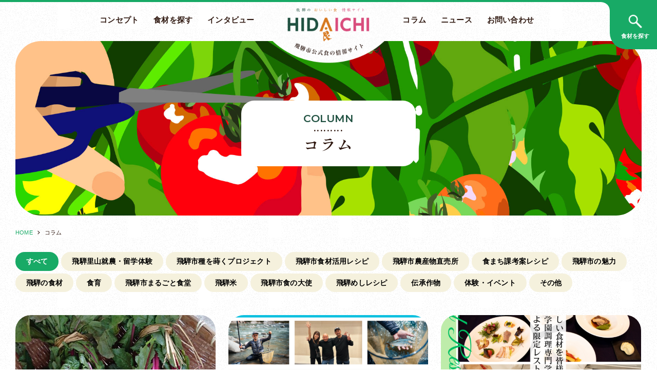

--- FILE ---
content_type: text/html; charset=UTF-8
request_url: https://hidaichi.jp/column/
body_size: 9488
content:


<!DOCTYPE html>
<html dir="ltr" lang="ja">

<head prefix="og: http://ogp.me/ns# fb: http://ogp.me/ns/fb# article: http://ogp.me/ns/article#">
<meta charset="UTF-8">
<meta http-equiv="X-UA-Compatible" content="IE=edge">
<meta name="viewport" content="width=device-width,initial-scale=1.0">
<meta name="format-detection" content="telephone=no,address=no,email=no">



<link rel="stylesheet" href="https://hidaichi.jp/wp/wp-content/themes/hidaichi/common/css/reset.css">
<link rel="stylesheet" href="https://hidaichi.jp/wp/wp-content/themes/hidaichi/common/css/common.css?1732093689">
<link rel="stylesheet" href="https://hidaichi.jp/wp/wp-content/themes/hidaichi/common/css/contents.css">
<link rel="stylesheet" href="https://hidaichi.jp/wp/wp-content/themes/hidaichi/common/css/aos.css">
<link rel="stylesheet" href="https://hidaichi.jp/wp/wp-content/themes/hidaichi/common/css/remodal.css">
<link rel="stylesheet" href="https://hidaichi.jp/wp/wp-content/themes/hidaichi/common/css/font-awesome.css">

<link href="https://hidaichi.jp/wp/wp-content/themes/hidaichi/img/webclip.png" rel="apple-touch-icon">
<link href="https://hidaichi.jp/wp/wp-content/themes/hidaichi/img/favicon.png" rel="icon" type="image/png">
<meta name='robots' content='index, follow, max-image-preview:large, max-snippet:-1, max-video-preview:-1' />
	<style>img:is([sizes="auto" i], [sizes^="auto," i]) { contain-intrinsic-size: 3000px 1500px }</style>
	
	<!-- This site is optimized with the Yoast SEO plugin v26.8 - https://yoast.com/product/yoast-seo-wordpress/ -->
	<title>コラム - HIDAICHI（ヒダイチ）飛騨市公式 食の情報サイト</title>
	<link rel="canonical" href="https://hidaichi.jp/column/" />
	<meta property="og:locale" content="ja_JP" />
	<meta property="og:type" content="article" />
	<meta property="og:title" content="コラム - HIDAICHI（ヒダイチ）飛騨市公式 食の情報サイト" />
	<meta property="og:url" content="https://hidaichi.jp/column/" />
	<meta property="og:site_name" content="HIDAICHI（ヒダイチ）飛騨市公式 食の情報サイト" />
	<meta name="twitter:card" content="summary_large_image" />
	<script type="application/ld+json" class="yoast-schema-graph">{"@context":"https://schema.org","@graph":[{"@type":"WebPage","@id":"https://hidaichi.jp/column/","url":"https://hidaichi.jp/column/","name":"コラム - HIDAICHI（ヒダイチ）飛騨市公式 食の情報サイト","isPartOf":{"@id":"https://hidaichi.jp/#website"},"datePublished":"2022-03-16T04:33:31+00:00","breadcrumb":{"@id":"https://hidaichi.jp/column/#breadcrumb"},"inLanguage":"ja","potentialAction":[{"@type":"ReadAction","target":["https://hidaichi.jp/column/"]}]},{"@type":"BreadcrumbList","@id":"https://hidaichi.jp/column/#breadcrumb","itemListElement":[{"@type":"ListItem","position":1,"name":"ホーム","item":"https://hidaichi.jp/"},{"@type":"ListItem","position":2,"name":"コラム"}]},{"@type":"WebSite","@id":"https://hidaichi.jp/#website","url":"https://hidaichi.jp/","name":"HIDAICHI（ヒダイチ）飛騨市公式 食の情報サイト","description":"","publisher":{"@id":"https://hidaichi.jp/#organization"},"potentialAction":[{"@type":"SearchAction","target":{"@type":"EntryPoint","urlTemplate":"https://hidaichi.jp/?s={search_term_string}"},"query-input":{"@type":"PropertyValueSpecification","valueRequired":true,"valueName":"search_term_string"}}],"inLanguage":"ja"},{"@type":"Organization","@id":"https://hidaichi.jp/#organization","name":"HIDAICHI（ヒダイチ）飛騨市公式 食の情報サイト","url":"https://hidaichi.jp/","logo":{"@type":"ImageObject","inLanguage":"ja","@id":"https://hidaichi.jp/#/schema/logo/image/","url":"https://hidaichi.jp/wp/wp-content/uploads/2022/03/ogp.jpg","contentUrl":"https://hidaichi.jp/wp/wp-content/uploads/2022/03/ogp.jpg","width":1200,"height":630,"caption":"HIDAICHI（ヒダイチ）飛騨市公式 食の情報サイト"},"image":{"@id":"https://hidaichi.jp/#/schema/logo/image/"}}]}</script>
	<!-- / Yoast SEO plugin. -->


<style id='classic-theme-styles-inline-css' type='text/css'>
/*! This file is auto-generated */
.wp-block-button__link{color:#fff;background-color:#32373c;border-radius:9999px;box-shadow:none;text-decoration:none;padding:calc(.667em + 2px) calc(1.333em + 2px);font-size:1.125em}.wp-block-file__button{background:#32373c;color:#fff;text-decoration:none}
</style>
<link rel="https://api.w.org/" href="https://hidaichi.jp/wp-json/" /><link rel="alternate" title="JSON" type="application/json" href="https://hidaichi.jp/wp-json/wp/v2/pages/8" /><link rel="alternate" title="oEmbed (JSON)" type="application/json+oembed" href="https://hidaichi.jp/wp-json/oembed/1.0/embed?url=https%3A%2F%2Fhidaichi.jp%2Fcolumn%2F" />
<link rel="alternate" title="oEmbed (XML)" type="text/xml+oembed" href="https://hidaichi.jp/wp-json/oembed/1.0/embed?url=https%3A%2F%2Fhidaichi.jp%2Fcolumn%2F&#038;format=xml" />

<!-- Global site tag (gtag.js) - Google Analytics -->
<script async src="https://www.googletagmanager.com/gtag/js?id=UA-238217533-1"></script>
<script>
  window.dataLayer = window.dataLayer || [];
  function gtag(){dataLayer.push(arguments);}
  gtag('js', new Date());

  gtag('config', 'UA-238217533-1');
</script>




</head>

<body id="anchor-top" class="page-template page-template-template-column page-template-template-column-php page page-id-8">

<div class="l-wrapper">

<!--**** header *-->

<header class="l-header" role="banner">
  <div class="l-header-inner">
    <div class="l-header-logo">
      <p class="l-header-logo-img"><a href="https://hidaichi.jp/"><img src="https://hidaichi.jp/wp/wp-content/themes/hidaichi/img/logo.png" alt="HIDAICHI（ヒダイチ）飛騨市公式 食の情報サイト"></a></p>
    </div>
    <nav class="l-navi" role="navigation">
      <div class="l-navi-container">
        <ul class="l-navi-list">
          <li><a href="https://hidaichi.jp/concept/">コンセプト</a></li>
          <li><a href="https://hidaichi.jp/ingredients/">食材を探す</a></li>
          <li><a href="https://hidaichi.jp/interview/">インタビュー</a></li>
        </ul>
        <ul class="l-navi-list">
          <li><a href="https://hidaichi.jp/column/">コラム</a></li>
          <li><a href="https://hidaichi.jp/news/">ニュース</a></li>
          <li><a href="https://hidaichi.jp/contact/">お問い合わせ</a></li>
        </ul>
      </div>
    </nav>
  </div>
</header>
<!--**** //header *-->



<!--**** pageHeading *-->
<section class="pageHeading">
  <div class="pageHeading-container pageHeading-bg04">
    <div class="pageHeading-block">
      <div class="pageHeading-box">
        <p class="pageHeading-subTitle">COLUMN</p>
        <h1 class="pageHeading-title">コラム</h1>
      </div>
    </div>
  </div>
</section>
<div class="l-base-wide l-base-noOffset">
  <div class="breadcrumb">
    <ul class="breadcrumb-lists clearfix" itemprop="breadcrumb" itemscope itemtype="http://schema.org/WebPage"><li><a href="https://hidaichi.jp/">HOME</a></li><li>コラム</li></ul>  </div>
</div>
<!--**** //pageHeading *-->


<!--**** contents *-->
<main class="l-contents l-contents-bg" role="main">




<div class="l-top-large l-block-bottom-large l-base-wide">

  <div class="cat">
    <ul class="cat-list is-sp-gothic">
      <li class="current-cat"><a href="https://hidaichi.jp/column/">すべて</a></li>
      	<li class="cat-item cat-item-83"><a href="https://hidaichi.jp/category_83/">飛騨里山就農・留学体験</a>
</li>
	<li class="cat-item cat-item-82"><a href="https://hidaichi.jp/category_82/">飛騨市種を蒔くプロジェクト</a>
</li>
	<li class="cat-item cat-item-81"><a href="https://hidaichi.jp/category_81/">飛騨市食材活用レシピ</a>
</li>
	<li class="cat-item cat-item-80"><a href="https://hidaichi.jp/category_80/">飛騨市農産物直売所</a>
</li>
	<li class="cat-item cat-item-79"><a href="https://hidaichi.jp/category_79/">食まち課考案レシピ</a>
</li>
	<li class="cat-item cat-item-78"><a href="https://hidaichi.jp/category_78/">飛騨市の魅力</a>
</li>
	<li class="cat-item cat-item-73"><a href="https://hidaichi.jp/category_73/">飛騨の食材</a>
</li>
	<li class="cat-item cat-item-72"><a href="https://hidaichi.jp/category_72/">食育</a>
</li>
	<li class="cat-item cat-item-65"><a href="https://hidaichi.jp/category_65/">飛騨市まるごと食堂</a>
</li>
	<li class="cat-item cat-item-60"><a href="https://hidaichi.jp/category_60/">飛騨米</a>
</li>
	<li class="cat-item cat-item-59"><a href="https://hidaichi.jp/category_59/">飛騨市食の大使</a>
</li>
	<li class="cat-item cat-item-58"><a href="https://hidaichi.jp/category_58/">飛騨めしレシピ</a>
</li>
	<li class="cat-item cat-item-3"><a href="https://hidaichi.jp/hiden-recipe/">伝承作物</a>
</li>
	<li class="cat-item cat-item-67"><a href="https://hidaichi.jp/category_67/">体験・イベント</a>
</li>
	<li class="cat-item cat-item-1"><a href="https://hidaichi.jp/uncategorized/">その他</a>
</li>
    </ul>
  </div>

  <ul class="card">
              <li data-aos="fade-up"><a href="https://hidaichi.jp/hiden-recipe/3179.html">
        <figure class="card-img l-zoomHover">
          <img width="640" height="480" src="https://hidaichi.jp/wp/wp-content/uploads/2025/11/s-DSC_1924-e1763011808641-640x480.jpg" class="attachment-thumb640x480 size-thumb640x480 wp-post-image" alt="" decoding="async" loading="lazy" />        </figure>
        <div class="card-inner">
          <span class="card-cat">飛騨の食材</span>
          <time class="card-time">2025.11.13</time>
          <h2 class="card-title"><span>【飛騨市の伝承作物のお話会を開催します！】</span></h2>
          <p class="card-summary">
            12月は飛騨市内で伝承作物を楽しもう！
飛騨市では、古くからこの地で受け継がれてきた固有の作物を「飛騨市伝承作物」として認定しています。現在、伝承作物に認定されている作物は、16品目。これらは生産量…          </p>
        </div>
      </a></li>
          <li data-aos="fade-up"><a href="https://hidaichi.jp/category_78/3132.html">
        <figure class="card-img l-zoomHover">
          <img width="640" height="480" src="https://hidaichi.jp/wp/wp-content/uploads/2025/09/4c85c234076325c638e2c305400f29d6-640x480.png" class="attachment-thumb640x480 size-thumb640x480 wp-post-image" alt="" decoding="async" loading="lazy" />        </figure>
        <div class="card-inner">
          <span class="card-cat">飛騨市の魅力</span>
          <time class="card-time">2025.09.20</time>
          <h2 class="card-title"><span>【祝】高原川　〜清流めぐり利き鮎会　グランプリ受賞〜</span></h2>
          <p class="card-summary">
            岐阜県飛騨市　高原川　利き鮎グランプリ受賞！
高原川　もんじろう商店が初受賞！
全国各地の河川で取れたアユを塩焼きにして食べ比べ、日本一の川を決める「清流めぐり利き鮎会」が9月19日（金）、高知市…          </p>
        </div>
      </a></li>
          <li data-aos="fade-up"><a href="https://hidaichi.jp/category_78/3116.html">
        <figure class="card-img l-zoomHover">
          <img width="640" height="480" src="https://hidaichi.jp/wp/wp-content/uploads/2025/09/1fa27585319787703ba5c163d2b6018f-640x480.png" class="attachment-thumb640x480 size-thumb640x480 wp-post-image" alt="" decoding="async" loading="lazy" />        </figure>
        <div class="card-inner">
          <span class="card-cat">飛騨市の魅力</span>
          <time class="card-time">2025.09.18</time>
          <h2 class="card-title"><span>【3日間限定】名古屋辻学園調理専門学校生による限定レストラン</span></h2>
          <p class="card-summary">
            名古屋辻学園調理専門学校の学生レストランが飛騨市で初開催！
— 令和7年10月11日（土）〜13日（月・祝）—
名古屋辻学園調理専門学校の学生たちが、これまで培ってきた学びと挑戦の成果を披露する「…          </p>
        </div>
      </a></li>
          <li data-aos="fade-up"><a href="https://hidaichi.jp/category_82/3098.html">
        <figure class="card-img l-zoomHover">
          <img width="640" height="480" src="https://hidaichi.jp/wp/wp-content/uploads/2025/08/4c85c234076325c638e2c305400f29d6-640x480.png" class="attachment-thumb640x480 size-thumb640x480 wp-post-image" alt="" decoding="async" loading="lazy" />        </figure>
        <div class="card-inner">
          <span class="card-cat">飛騨市種を蒔くプロジェクト</span>
          <time class="card-time">2025.08.07</time>
          <h2 class="card-title"><span>9／20（土）開催【飛騨市オンライン就農イベント】参加無料</span></h2>
          <p class="card-summary">
            飛騨の農業と暮らしを知ろう！
飛騨市では、「飛騨市オンライン就農イベント」を９月に開催します。就農支援制度など、岐阜県飛騨市での暮らしを始めるために知っておきたい情報をしっかりお届けします！先輩農家…          </p>
        </div>
      </a></li>
          <li data-aos="fade-up"><a href="https://hidaichi.jp/category_82/2937.html">
        <figure class="card-img l-zoomHover">
          <img width="640" height="480" src="https://hidaichi.jp/wp/wp-content/uploads/2024/06/att.BT9d1bL6zrYaiQkoWDfHYB9n9kB8ITf8QTtrYDVzFkw-640x480.jpeg" class="attachment-thumb640x480 size-thumb640x480 wp-post-image" alt="" decoding="async" loading="lazy" />        </figure>
        <div class="card-inner">
          <span class="card-cat">飛騨市種を蒔くプロジェクト</span>
          <time class="card-time">2025.06.18</time>
          <h2 class="card-title"><span>「帰ってきた！菌ちゃん先生　食べよう！作ろう！菌ちゃん野菜」講演会10/12日に開催！</span></h2>
          <p class="card-summary">
            菌ちゃん先生の野菜の世界　飛騨市講演会
　昨年の講演会は大好評だった吉田俊道さんが再び飛騨市にやってきます！農薬・化学肥料に頼らない、自然や微生物の力を生かした農業を実践されており、全国での講演会は…          </p>
        </div>
      </a></li>
          <li data-aos="fade-up"><a href="https://hidaichi.jp/category_65/3002.html">
        <figure class="card-img l-zoomHover">
          <img width="640" height="480" src="https://hidaichi.jp/wp/wp-content/uploads/2025/07/3447c44814d2059a08630b468ac11f6a-640x480.jpg" class="attachment-thumb640x480 size-thumb640x480 wp-post-image" alt="" decoding="async" loading="lazy" />        </figure>
        <div class="card-inner">
          <span class="card-cat">飛騨市の魅力</span>
          <time class="card-time">2025.07.15</time>
          <h2 class="card-title"><span>まるごと食堂2025 飲食店情報【in神岡・河合・宮川】</span></h2>
          <p class="card-summary">
            参加飲食店と参加農家のコラボメニュー！ in神岡・河合・宮川
神岡地区
【ビストロ シェ・ボア×ありがとうファーム（雲英顕一さん）】
昼・夜コース　6,600円・8,800円・11,000円　…          </p>
        </div>
      </a></li>
          <li data-aos="fade-up"><a href="https://hidaichi.jp/category_65/2976.html">
        <figure class="card-img l-zoomHover">
          <img width="640" height="480" src="https://hidaichi.jp/wp/wp-content/uploads/2025/07/e676e2371e9a585990b893166de6d241-640x480.jpg" class="attachment-thumb640x480 size-thumb640x480 wp-post-image" alt="" decoding="async" loading="lazy" />        </figure>
        <div class="card-inner">
          <span class="card-cat">飛騨市の魅力</span>
          <time class="card-time">2025.07.15</time>
          <h2 class="card-title"><span>まるごと食堂2025 飲食店情報！【in古川】</span></h2>
          <p class="card-summary">
            参加飲食店と参加農家のコラボメニュー！ in古川
【福全寺蕎麦×長尾農園（長尾隆司さん）】
長尾農園の3色トマト蕎麦　1,200円　

【味処古川×岡田農園（岡田廣志さん）】
おすすめお得ラ…          </p>
        </div>
      </a></li>
          <li data-aos="fade-up"><a href="https://hidaichi.jp/category_65/2958.html">
        <figure class="card-img l-zoomHover">
          <img width="640" height="480" src="https://hidaichi.jp/wp/wp-content/uploads/2025/06/c9fff5bf3a3542025a5021c6ac659373-e1752118747223-640x480.jpg" class="attachment-thumb640x480 size-thumb640x480 wp-post-image" alt="" decoding="async" loading="lazy" />        </figure>
        <div class="card-inner">
          <span class="card-cat">飛騨市の魅力</span>
          <time class="card-time">2025.07.15</time>
          <h2 class="card-title"><span>まるごと食堂2025 スタンプラリーの楽しみ方</span></h2>
          <p class="card-summary">
            豪華賞品が当たる！スタンプラリー


市内飲食店、産直市をめぐってスタンプを集めよう！
スタンプカードは各飲食店、直売所、市役所、各振興事務所に設置してあります！
対象飲食店はこちら→ まる…          </p>
        </div>
      </a></li>
          <li data-aos="fade-up"><a href="https://hidaichi.jp/uncategorized/2905.html">
        <figure class="card-img l-zoomHover">
          <img width="640" height="480" src="https://hidaichi.jp/wp/wp-content/uploads/2025/06/a999cb1765a8804c24d0e6ea5bd92822-640x480.jpg" class="attachment-thumb640x480 size-thumb640x480 wp-post-image" alt="" decoding="async" loading="lazy" />        </figure>
        <div class="card-inner">
          <span class="card-cat">飛騨の食材</span>
          <time class="card-time">2025.07.15</time>
          <h2 class="card-title"><span>今年も開催します！まるごと食堂2025</span></h2>
          <p class="card-summary">
            期間限定のコラボ食堂へ！
今年の飛騨市まるごと食堂！
　飛騨市の農家と飲食店がコラボし、期間限定の特別メニューを提供する「飛騨市まるごと食堂」が8 月１日(金)から２カ月間に渡り開催します。旬な飛…          </p>
        </div>
      </a></li>
          <li data-aos="fade-up"><a href="https://hidaichi.jp/category_82/3075.html">
        <figure class="card-img l-zoomHover">
          <img width="640" height="480" src="https://hidaichi.jp/wp/wp-content/uploads/2025/08/e5932d175cda2eaaadcd223df642e6dc-640x480.jpg" class="attachment-thumb640x480 size-thumb640x480 wp-post-image" alt="" decoding="async" loading="lazy" />        </figure>
        <div class="card-inner">
          <span class="card-cat">飛騨市種を蒔くプロジェクト</span>
          <time class="card-time">2025.08.05</time>
          <h2 class="card-title"><span>飛騨の美味しい食材で一日だけの限定レストラン（8月25日）</span></h2>
          <p class="card-summary">
            飛騨の美味しい食材を皆様に
一日だけの限定レストラン！
今回は、飛騨市に首都圏の有名シェフ4名をお招きし一日限定(8/25日)レストランを「食堂喫茶どやな」にて開催します。
当日は、飛騨市内で生…          </p>
        </div>
      </a></li>
          <li data-aos="fade-up"><a href="https://hidaichi.jp/category_82/farmers2025.html">
        <figure class="card-img l-zoomHover">
          <img width="640" height="480" src="https://hidaichi.jp/wp/wp-content/uploads/2023/08/367397558_609902147925428_5013661519394303974_n-640x480.jpg" class="attachment-thumb640x480 size-thumb640x480 wp-post-image" alt="" decoding="async" loading="lazy" srcset="https://hidaichi.jp/wp/wp-content/uploads/2023/08/367397558_609902147925428_5013661519394303974_n-640x480.jpg 640w, https://hidaichi.jp/wp/wp-content/uploads/2023/08/367397558_609902147925428_5013661519394303974_n-300x225.jpg 300w, https://hidaichi.jp/wp/wp-content/uploads/2023/08/367397558_609902147925428_5013661519394303974_n-1024x768.jpg 1024w, https://hidaichi.jp/wp/wp-content/uploads/2023/08/367397558_609902147925428_5013661519394303974_n-768x576.jpg 768w, https://hidaichi.jp/wp/wp-content/uploads/2023/08/367397558_609902147925428_5013661519394303974_n.jpg 1479w" sizes="auto, (max-width: 640px) 100vw, 640px" />        </figure>
        <div class="card-inner">
          <span class="card-cat">飛騨市種を蒔くプロジェクト</span>
          <time class="card-time">2025.07.31</time>
          <h2 class="card-title"><span>首都圏シェフと飛騨市の農家のファーマーズキッチン開催！</span></h2>
          <p class="card-summary">
            飛騨の野菜をもっと美味しく食べられる特別な日
Eme（武蔵小山）に飛騨の野菜が終結！
今回は、飛騨市の農家が都内レストランに出向いて、野菜づくりのこだわりや農家だけが知っている飛騨の知られざる秘話…          </p>
        </div>
      </a></li>
          <li data-aos="fade-up"><a href="https://hidaichi.jp/category_65/2951.html">
        <figure class="card-img l-zoomHover">
          <img width="640" height="480" src="https://hidaichi.jp/wp/wp-content/uploads/2025/06/4c85c234076325c638e2c305400f29d6-2-640x480.jpg" class="attachment-thumb640x480 size-thumb640x480 wp-post-image" alt="" decoding="async" loading="lazy" />        </figure>
        <div class="card-inner">
          <span class="card-cat">飛騨市の魅力</span>
          <time class="card-time">2025.07.18</time>
          <h2 class="card-title"><span>まるごと食堂Withサガミ</span></h2>
          <p class="card-summary">
            まるごと食堂が名古屋へ進出？！
名古屋で味わう飛騨の恵
愛知県名古屋市内全19店舗の和食麵処サガミにて令和7年7月29日（火）から8月31日（日）まで、飛騨市の農家、飛騨特産食材を使用した期間限定…          </p>
        </div>
      </a></li>
          <li data-aos="fade-up"><a href="https://hidaichi.jp/category_67/2907.html">
        <figure class="card-img l-zoomHover">
          <img width="640" height="480" src="https://hidaichi.jp/wp/wp-content/uploads/2025/06/4c85c234076325c638e2c305400f29d6-640x480.jpg" class="attachment-thumb640x480 size-thumb640x480 wp-post-image" alt="" decoding="async" loading="lazy" />        </figure>
        <div class="card-inner">
          <span class="card-cat">飛騨市の魅力</span>
          <time class="card-time">2025.06.13</time>
          <h2 class="card-title"><span>今年の夏は「飛騨市」を子ども・親子で体験！【参加者募集中！】</span></h2>
          <p class="card-summary">
            今年の夏は飛騨市ならではの体験をどんどんしよう！
夏は子供たちにとって、ワクワクするイベントが盛りだくさんの特別な季節です。夏休みにあわせ、飛騨市ならではの特別なイベントを企画しました。　今年の夏は…          </p>
        </div>
      </a></li>
          <li data-aos="fade-up"><a href="https://hidaichi.jp/category_83/satoyama.html">
        <figure class="card-img l-zoomHover">
          <img width="640" height="480" src="https://hidaichi.jp/wp/wp-content/uploads/2024/05/4c85c234076325c638e2c305400f29d6-640x480.jpg" class="attachment-thumb640x480 size-thumb640x480 wp-post-image" alt="" decoding="async" loading="lazy" />        </figure>
        <div class="card-inner">
          <span class="card-cat">飛騨里山就農・留学体験</span>
          <time class="card-time">2025.06.04</time>
          <h2 class="card-title"><span>飛騨里山留学　〜大自然の中で学ぶ！本当の豊かさ！〜　参加者募集中</span></h2>
          <p class="card-summary">
            
飛騨里山留学（山之村自然学校）　5泊6日
【開催概要】
開催日　　令和7年7月21日(月)～7月26日(土)　5泊６日
対象者　　小学４年生から中学３年生
定　員　　１０名(最少催行人数３…          </p>
        </div>
      </a></li>
          <li data-aos="fade-up"><a href="https://hidaichi.jp/category_83/satoyamataiken.html">
        <figure class="card-img l-zoomHover">
          <img width="640" height="480" src="https://hidaichi.jp/wp/wp-content/uploads/2024/05/222-640x480.jpg" class="attachment-thumb640x480 size-thumb640x480 wp-post-image" alt="" decoding="async" loading="lazy" />        </figure>
        <div class="card-inner">
          <span class="card-cat">飛騨里山就農・留学体験</span>
          <time class="card-time">2025.06.04</time>
          <h2 class="card-title"><span>大人の飛騨里山就農体験　〜自然と調和する有機農家の暮らしを体験〜　参加者募集中</span></h2>
          <p class="card-summary">
            大人の飛騨里山就農体験
【開催概要】
開催日　　令和7年7月〜10月末　※日程は申告者と受入側で調整します。
対象者　　20代〜40代
定　員　　最大5名まで
参加費　　ひとり20,000円…          </p>
        </div>
      </a></li>
          <li data-aos="fade-up"><a href="https://hidaichi.jp/category_78/2881.html">
        <figure class="card-img l-zoomHover">
          <img width="640" height="480" src="https://hidaichi.jp/wp/wp-content/uploads/2025/05/photo_20250514-102851-1-640x480.jpg" class="attachment-thumb640x480 size-thumb640x480 wp-post-image" alt="" decoding="async" loading="lazy" />        </figure>
        <div class="card-inner">
          <span class="card-cat">飛騨市の魅力</span>
          <time class="card-time">2025.05.30</time>
          <h2 class="card-title"><span>7/6（日） 「発酵でまちづくり」～歴史と文化が根付く飛騨市から～</span></h2>
          <p class="card-summary">
            小泉武夫先生による特別講演会
　飛騨の味噌や漬物、日本酒、ねずしなど、私たちの食卓に息づく発酵食品。これらは、昔から受け継がれてきた知恵と微生物の力によって育まれてきました。
　今回は、発酵学の第…          </p>
        </div>
      </a></li>
          <li data-aos="fade-up"><a href="https://hidaichi.jp/category_58/2842.html">
        <figure class="card-img l-zoomHover">
          <img width="640" height="480" src="https://hidaichi.jp/wp/wp-content/uploads/2025/04/0a9d1b3510bc5c1bf91bbabbd889d55f-640x480.jpg" class="attachment-thumb640x480 size-thumb640x480 wp-post-image" alt="" decoding="async" loading="lazy" />        </figure>
        <div class="card-inner">
          <span class="card-cat">飛騨市の魅力</span>
          <time class="card-time">2025.05.26</time>
          <h2 class="card-title"><span>〜令和６年度飛騨神岡高校３年生考案〜飛騨レシピ</span></h2>
          <p class="card-summary">
            令和６年度飛騨神岡高校３年生の皆さんが「総合的な探究の時間」で飛騨の食材を使った素敵なレシピを考案してくれました！
飛騨の伝統のものや飛騨の名産品をもっと若い人に食べてもらえるようにと考えられたメニ…          </p>
        </div>
      </a></li>
          <li data-aos="fade-up"><a href="https://hidaichi.jp/category_78/2960.html">
        <figure class="card-img l-zoomHover">
          <img width="640" height="480" src="https://hidaichi.jp/wp/wp-content/uploads/2025/07/c48b4a52b3c110b8a66ac163bbe1e8ed-640x480.jpg" class="attachment-thumb640x480 size-thumb640x480 wp-post-image" alt="" decoding="async" loading="lazy" />        </figure>
        <div class="card-inner">
          <span class="card-cat">飛騨市の魅力</span>
          <time class="card-time">2025.07.08</time>
          <h2 class="card-title"><span>今年も開催！畑でクッキング</span></h2>
          <p class="card-summary">
            採れたて野菜をその場でクッキング！

第１回　2025年8月23日（土）　　　第２回　2025年9月6日（土）

河合町稲越にある井関農園で「畑でクッキングin河合町稲越」を開催します！
こ…          </p>
        </div>
      </a></li>
      </ul>

  <div class="pagination">
    <span aria-current="page" class="page-numbers current">1</span>
<a class="page-numbers" href="https://hidaichi.jp/column/page/2/">2</a>
<a class="page-numbers" href="https://hidaichi.jp/column/page/3/">3</a>
<a class="page-numbers" href="https://hidaichi.jp/column/page/4/">4</a>
<a class="page-numbers" href="https://hidaichi.jp/column/page/5/">5</a>
<a class="page-numbers" href="https://hidaichi.jp/column/page/6/">6</a>
<span class="page-numbers dots">&hellip;</span>
<a class="page-numbers" href="https://hidaichi.jp/column/page/8/">8</a>
<a class="next page-numbers" href="https://hidaichi.jp/column/page/2/"><i class="fa-solid fa-angle-right"></i></a>  </div>

</div>




</main>
<!--**** //contents *-->


<!--**** footer *-->
<footer class="l-footer" role="contentinfo">
  <div class="l-base-wide">
    <p class="l-footer-logo"><a href="https://hidaichi.jp/"><img src="https://hidaichi.jp/wp/wp-content/themes/hidaichi/img/logo_wt.png" alt="HIDAICHI（ヒダイチ）飛騨市公式 食の情報サイト"></a></p>
    <ul class="l-footer-navi">
      <li><a href="https://hidaichi.jp/">HOME</a></li>
      <li><a href="https://hidaichi.jp/concept/">コンセプト</a></li>
      <li><a href="https://hidaichi.jp/ingredients/">食材を探す</a></li>
      <li><a href="https://hidaichi.jp/interview/">インタビュー</a></li>
      <li><a href="https://hidaichi.jp/column/">コラム</a></li>
      <li><a href="https://hidaichi.jp/news/">ニュース</a></li>
            <li><a href="https://hidaichi.jp/contact/">お問い合わせ</a></li>
      <li><a href="https://hidaichi.jp/privacy/">プライバシーポリシー</a></li>
    </ul>
    <ul class="l-footer-banner">
      <li><a href="https://www.city.hida.gifu.jp/" target="_blank" rel="noopener noreferrer"><img src="https://hidaichi.jp/wp/wp-content/themes/hidaichi/img/banner/hida_city.png" alt="飛騨市公式ウェブサイト "></a></li>
      <li><a href="https://www.hida-kankou.jp/" target="_blank" rel="noopener noreferrer"><img src="https://hidaichi.jp/wp/wp-content/themes/hidaichi/img/banner/hida-kankou.png" alt="飛騨市公式観光サイト「飛騨の旅」"></a></li>
      <li><a href="http://www.city-hida.jp/nougyo/" target="_blank" rel="noopener noreferrer"><img src="https://hidaichi.jp/wp/wp-content/themes/hidaichi/img/banner/nougyo.png" alt="飛騨市就農支援サイト"></a></li>
    </ul>
    <small class="l-footer-copyright">Copyright &copy; Hida City. All Rights Reserved.</small>
  </div>
</footer>
<p class="l-jumpTop js-jumpTop"><a href="#anchor-top"><img src="https://hidaichi.jp/wp/wp-content/themes/hidaichi/img/icon/arrow_wt.png" alt=""><span>ページの<br>先頭へ</span></a></p>
<!--**** //footer *-->

</div><!-- wrapper end -->

<!--**** fixedSearch *-->
<section class="js-fixedSearch is-hide">
  <div class="l-fixedSearch">
    <div class="l-fixedSearch-remove"><button class="l-fixedSearch-remove-btn js-fixedSearch-remove-btn" type="button">CLOSE</button></div>
    <div class="l-fixedSearch-wrapper">
      <section class="l-refine">
        <h3 class="l-refine-subTitle">季節から探す</h3>
        <ul class="l-refine-list">
          <li><a href="https://hidaichi.jp/foods/">すべて</a></li>
          <li><a href="https://hidaichi.jp/season/spring/" class="l-refine-list-item01"><span>春</span></a></li>
          <li><a href="https://hidaichi.jp/season/summer/" class="l-refine-list-item02"><span>夏</span></a></li>
          <li><a href="https://hidaichi.jp/season/autumn/" class="l-refine-list-item03"><span>秋</span></a></li>
          <li><a href="https://hidaichi.jp/season/winter/" class="l-refine-list-item04"><span>冬</span></a></li>
          <li><a href="https://hidaichi.jp/season/all_season/" class="l-refine-list-item05"><span>通年</span></a></li>
        </ul>
        <div class="l-refine-block">
          <ul class="l-refine-link">
            <li><a href="https://hidaichi.jp/producer/">生産者から探す</a></li>
            <li><a href="https://hidaichi.jp/ingredients/kana/">食材名から探す</a></li>
          </ul>
          <div class="l-refine-search">
            <div class="l-refine-form">
              <form method="get" id="searchform" action="https://hidaichi.jp">
                <input type="hidden" name="post_type" value="foods">
                <input type="search" placeholder="検索キーワードを入力してください" class="l-refine-form-input" name="s" id="s" value="">
                <button type="submit" class="l-refine-form-btn"><img src="https://hidaichi.jp/wp/wp-content/themes/hidaichi/img/icon/search_wt.png" alt=""></button>
              </form>
            </div>
          </div>
        </div>
        <div class="l-refine-calendar">
          <a data-remodal-target="modal-calendar" class="l-refine-calendar-btn"><img src="https://hidaichi.jp/wp/wp-content/themes/hidaichi/img/icon/calendar.png" alt="">食材カレンダー</a>
          <img src="https://hidaichi.jp/wp/wp-content/themes/hidaichi/img/schedule_badge.png" alt="収穫時期をチェック！" class="l-refine-calendar-img">
        </div>
      </section>
    </div>
  </div>
</section>
<div class="l-fixedSearch-close js-fixedSearch-close"></div>
<div class="l-fixedSearchTrigger"><button type="button" class="l-fixedSearchTrigger-btn js-fixedSearchTrigger-btn"><img src="https://hidaichi.jp/wp/wp-content/themes/hidaichi/img/icon/search_wt.png" alt=""><span>食材を探す</span></button></div>
<!--**** //fixedSearch *-->

<!--**** calendar *-->
<section class="remodal" data-remodal-id="modal-calendar" data-remodal-options="hashTracking: false, closeOnOutsideClick: true">
  <div class="l-calendar">
    <h2 class="l-calendar-heading">食材カレンダー</h2>
    <div class="l-calendar-block">
      <dl class="l-calendar-data">
        <dt>飛騨米</dt>
        <dd>9月初旬 ～ 10月下旬</dd>
      </dl>
      <dl class="l-calendar-data">
        <dt>大豆</dt>
        <dd>10月中旬 ～ 11月中旬</dd>
      </dl>
      <dl class="l-calendar-data">
        <dt>そば</dt>
        <dd>9月中旬 ～ 11月中旬</dd>
      </dl>
      <dl class="l-calendar-data">
        <dt>えごま</dt>
        <dd>10月中旬 ～ 11月中旬</dd>
      </dl>
      <dl class="l-calendar-data">
        <dt>ほうれん草</dt>
        <dd>3月下旬 ～ 11月下旬</dd>
      </dl>
      <dl class="l-calendar-data">
        <dt>春菊</dt>
        <dd>5月中旬 ～ 11月下旬</dd>
      </dl>
      <dl class="l-calendar-data">
        <dt>トマト・ミニトマト</dt>
        <dd>7月初旬 ～ 11月中旬</dd>
      </dl>
      <dl class="l-calendar-data">
        <dt>かぶ</dt>
        <dd>11月初旬 ～ 12月下旬</dd>
      </dl>
      <dl class="l-calendar-data">
        <dt>飛騨ネギ</dt>
        <dd>11月下旬 ～ 12月下旬</dd>
      </dl>
      <dl class="l-calendar-data">
        <dt>だいこん</dt>
        <dd>10月初旬 ～ 11月下旬</dd>
      </dl>
      <dl class="l-calendar-data">
        <dt>かぼちゃ</dt>
        <dd>8月中旬 ～ 10月中旬</dd>
      </dl>
      <dl class="l-calendar-data">
        <dt>アスパラガス</dt>
        <dd>4月初旬 ～ 10月初旬</dd>
      </dl>
      <dl class="l-calendar-data">
        <dt>スイートコーン</dt>
        <dd>7月初旬 ～ 9月中旬</dd>
      </dl>
      <dl class="l-calendar-data">
        <dt>もも</dt>
        <dd>7月中旬 ～ 8月下旬</dd>
      </dl>
      <dl class="l-calendar-data">
        <dt>りんご</dt>
        <dd>9月初旬 ～ 12月初旬</dd>
      </dl>
      <dl class="l-calendar-data">
        <dt>椎茸</dt>
        <dd>10月中旬 ～ 5月下旬</dd>
      </dl>
      <dl class="l-calendar-data">
        <dt>キクラゲ</dt>
        <dd>1月初旬 ～ 12月下旬</dd>
      </dl>
      <dl class="l-calendar-data">
        <dt>飛騨牛</dt>
        <dd>1月初旬 ～ 12月下旬</dd>
      </dl>
      <dl class="l-calendar-data">
        <dt>飛米牛</dt>
        <dd>1月初旬 ～ 12月下旬</dd>
      </dl>
      <dl class="l-calendar-data">
        <dt>鮎</dt>
        <dd>7月初旬 ～ 9月初旬</dd>
      </dl>
      <dl class="l-calendar-data">
        <dt>飛騨地鶏</dt>
        <dd>1月初旬 ～ 12月下旬</dd>
      </dl>
    </div>
  </div><button data-remodal-action="close" class="remodal-close"></button>
</section>
<!--**** //calendar *-->

<!--**** menu *-->
<div class="js-menu is-hide">
  <div class="l-menu">
    <div class="l-menu-wrapper">
      <p class="l-menu-logo"><a href="https://hidaichi.jp/"><img src="https://hidaichi.jp/wp/wp-content/themes/hidaichi/img/logo_wt.png" alt="HIDAICHI（ヒダイチ）飛騨市公式 食の情報サイト"></a></p>
      <div class="l-menu-container">
        <ul class="l-menu-navi">
          <li><a href="https://hidaichi.jp/">HOME</a></li>
          <li><a href="https://hidaichi.jp/concept/">コンセプト</a></li>
          <li><a href="https://hidaichi.jp/ingredients/">食材を探す</a></li>
          <li><a href="https://hidaichi.jp/interview/">インタビュー</a></li>
          <li><a href="https://hidaichi.jp/column/">コラム</a></li>
          <li><a href="https://hidaichi.jp/news/">ニュース</a></li>
          <li><a href="https://hidaichi.jp/contact/">お問い合わせ</a></li>
        </ul>
        <ul class="l-menu-sub">
                   <li><a href="https://hidaichi.jp/privacy/">プライバシーポリシー</a></li>
        </ul>
      </div>
    </div>
  </div>
</div>
<div class="l-menu-close js-menu-close"></div>
<span class="l-menu-trigger"><button class="l-menu-btn js-menu-btn"><span></span><p></p></button></span>
<!--**** //menu *-->




<script src="https://hidaichi.jp/wp/wp-content/themes/hidaichi/common/js/jquery.js"></script>
<script src="https://hidaichi.jp/wp/wp-content/themes/hidaichi/common/js/aos.js"></script>
<script src="https://hidaichi.jp/wp/wp-content/themes/hidaichi/common/js/remodal.js"></script>
<script src="https://hidaichi.jp/wp/wp-content/themes/hidaichi/common/js/common.js"></script>
<script>
$(window).on('load', function() {AOS.init({easing: 'ease-out-back',duration: 600});});
</script>






</body>
</html>


--- FILE ---
content_type: text/css
request_url: https://hidaichi.jp/wp/wp-content/themes/hidaichi/common/css/common.css?1732093689
body_size: 8396
content:
  @charset "utf-8";

/* CSS Document */

/*
  font-family: 'Roboto', sans-serif;
  font-family: 'Noto Sans JP',Hiragino Sans,Hiragino Kaku Gothic ProN,YuGothic,'Yu Gothic',Meiryo,sans-serif;
  font-family: 'Shippori Mincho', 'Yu Mincho','游明朝',YuMincho,'Hiragino Mincho ProN' ,serif;
*/


/***********
base
************/
html,
body {
  height: 100%;
  min-height: 100%;
  font-size: 13px;
  font-weight: normal;
  font-family: '游ゴシック Medium', 'Yu Gothic Medium','游ゴシック体', YuGothic, '游ゴシック', 'Yu Gothic', sans-serif;
  line-height: 1.5;
  letter-spacing: 0.02em;
  background: url(../../img/pattern01.png);
  -webkit-font-smoothing: antialiased;
  -moz-osx-font-smoothing: grayscale;
}

body.is-menu-open,
body.is-fixedSearch-open {
  overflow: hidden;
}
h1,h2,h3,h4,h5,h6,strong{
  font-family: '游ゴシック体', YuGothic, '游ゴシック', 'Yu Gothic', sans-serif;
  font-weight: 600;
}

@media screen and (max-width:1280px) {
  body{
    font-size: 12px;
  }
}
@media screen and (max-width:834px) {
  body{
    font-size:calc(9px + 0.7vmin);
    -webkit-tap-highlight-color:transparent;
  }
}
@media screen and (max-width:520px) {
  body{
    font-size:calc(9px + 1vmin);
    -webkit-tap-highlight-color:transparent;
  }
}


@media all and (-ms-high-contrast:none) {
/* meiryo only IE */
  body {
    font-family: Meiryo,sans-serif;
  }
}

a {
  color: #167ac6 ;
  text-decoration: underline;
  transition:all 0.2s ease;
}

a:visited{}
a:hover,
a:active {
  color: ;
  text-decoration: none;
}

img {
  /* width: auto; */
  max-width: 100%;
  height: auto;
}

::selection {
  background: rgba(0, 144, 202, 0.5); /* Safari */
}
::-moz-selection {
  background: rgba(0, 144, 202, 0.5); /* Firefox */
}

@media screen and (min-width:835px) {
  a[href^="tel:"] {
    pointer-events: none;
    cursor: default;
    text-decoration: none;
  }
}

/***********************
layout
************************/

/***********
wp
************/

.right,.alignright {  float: right !important; }
.left,.alignleft  {  float: left !important; }
.aligncenter  { display: block; margin-left:auto; margin-right:auto; }

/***********
common
************/

.l-relative {  position: relative !important; }

.l-textAlign-center {  text-align: center !important; }
.l-textAlign-right  {  text-align: right !important; }
.l-textAlign-left   {  text-align: left !important; }

.l-bottom-xxsmall {  margin-bottom: 5px  !important; }
.l-bottom-xsmall  {  margin-bottom: 10px !important; }
.l-bottom-small   {  margin-bottom: 15px !important; }
.l-bottom         {  margin-bottom: 20px !important; }
.l-bottom-large   {  margin-bottom: 30px !important; }
.l-bottom-xlarge  {  margin-bottom: 50px !important; }
.l-bottom-xxlarge {  margin-bottom: 80px !important; }

.l-top-xxsmall {  margin-top: 5px  !important; }
.l-top-xsmall  {  margin-top: 10px !important; }
.l-top-small   {  margin-top: 15px !important; }
.l-top         {  margin-top: 20px !important; }
.l-top-large   {  margin-top: 30px !important; }
.l-top-xlarge  {  margin-top: 50px !important; }
.l-top-xxlarge {  margin-top: 80px !important; }

@media screen and (max-width:834px) {

  .l-bottom-xxsmall {  margin-bottom: 5px  !important; }
  .l-bottom-xsmall  {  margin-bottom: 7px !important; }
  .l-bottom-small   {  margin-bottom: 10px !important; }
  .l-bottom         {  margin-bottom: 15px !important; }
  .l-bottom-large   {  margin-bottom: 20px !important; }
  .l-bottom-xlarge  {  margin-bottom: 30px !important; }
  .l-bottom-xxlarge {  margin-bottom: 40px !important; }

  .l-top-xxsmall {  margin-top: 5px  !important; }
  .l-top-xsmall  {  margin-top: 7px !important; }
  .l-top-small   {  margin-top: 10px !important; }
  .l-top         {  margin-top: 15px !important; }
  .l-top-large   {  margin-top: 20px !important; }
  .l-top-xlarge  {  margin-top: 30px !important; }
  .l-top-xxlarge {  margin-top: 40px !important; }

}

/***********
layout
************/

.l-wrapper{
  overflow: hidden ;
}

.l-contents{
}
.l-contents-bg {
  background: url(../../img/bg_object04.png) no-repeat right bottom;
}

@media screen and (max-width:834px) {

  .l-contents-bg {
    background-size: 480px auto;
  }
}



/***********
base
************/

.l-base {
  width: auto;
  max-width: 1060px;
  margin-left: auto;
  margin-right: auto;
  padding-left: 30px;
  padding-right: 30px;
}

.l-base-wide {
  width: auto;
  max-width: 1360px;
  margin-left: auto;
  margin-right: auto;
  padding-left: 30px;
  padding-right: 30px;
}

.l-base-xwide {
  width: auto;
  max-width: 1460px;
  margin-left: auto;
  margin-right: auto;
  padding-left: 30px;
  padding-right: 30px;
}

.l-base-small {
  width: auto;
  max-width: 824px;
  margin-left: auto;
  margin-right: auto;
  padding-left: 12px;
  padding-right: 12px;
}

.l-block {
  padding-top: 100px;
  padding-bottom: 100px;
}
.l-block-small {
  padding-top: 60px;
  padding-bottom: 60px;
}
.l-block-large {
  padding-top: 150px;
  padding-bottom: 150px;
}

.l-block-top {
  padding-top: 100px;
}
.l-block-top-small {
  padding-top: 60px;
}
.l-block-top-large {
  padding-top: 150px;
}

.l-block-bottom {
  padding-bottom: 100px;
}
.l-block-bottom-small {
  padding-bottom: 60px;
}
.l-block-bottom-large {
  padding-bottom: 150px;
}

@media screen and (max-width:834px) {

  .l-base ,
  .l-base-wide ,
  .l-base-xwide ,
  .l-base-small {
    box-sizing: border-box;
    padding-left: 0;
    padding-right: 0;
  }

  .l-base:not(.l-base-noOffset),
  .l-base-wide:not(.l-base-noOffset),
  .l-base-xwide:not(.l-base-noOffset),
  .l-base-small:not(.l-base-noOffset){
    padding-left: 5%;
    padding-right: 5%;
  }

  .l-base-wide .l-base,
  .l-base-wide .l-base-small,
  .l-base .l-base-small {
    padding-left: 0;
    padding-right: 0;
  }

  .l-block {
    padding-top: 50px;
    padding-bottom: 50px;
  }

  .l-block-large {
    padding-top: 80px;
    padding-bottom: 80px;
  }

  .l-block-top {
    padding-top: 50px;
  }

  .l-block-top-large {
    padding-top: 80px;
  }

  .l-block-bottom {
    padding-bottom: 50px;
  }

  .l-block-bottom-large {
    padding-bottom: 80px;
  }


  .l-block {
    padding-top: 50px;
    padding-bottom: 50px;
  }
  .l-block-small {
    padding-top: 30px;
    padding-bottom: 30px;
  }
  .l-block-large {
    padding-top: 80px;
    padding-bottom: 80px;
  }

  .l-block-top {
    padding-top: 50px;
  }
  .l-block-top-small {
    padding-top: 30px;
  }
  .l-block-top-large {
    padding-top: 80px;
  }

  .l-block-bottom {
    padding-bottom: 50px;
  }
  .l-block-bottom-small {
    padding-bottom: 30px;
  }
  .l-block-bottom-large {
    padding-bottom: 80px;
  }

}

/***********
zoom
************/

.l-zoomHover{
  overflow: hidden;
  z-index: 2;
  position: relative;

}
.l-zoomHover img{
  transform:scale(1) ;
  transition:all 0.3s ease;
}
body.is-pc a:hover .l-zoomHover img:hover{
  transform:scale(1.05) ;
}

/***********
l-hoverUnderline
************/

.l-hoverUnderline {
  padding-bottom: 0.2em;
  background: linear-gradient(#ffd016, #ffd016) 0 80% / 0 0.3em no-repeat;
  transition: background 0.5s;
  text-decoration: none;
}
body.is-pc .l-hoverUnderline:hover {
  background-size: 100% 0.3em;
}

/***********
text
************/

.l-textMain{
  font-size: 116%;
  line-height: 2;
}
.l-textLead{
  font-size: 116%;
  line-height: 2;
  text-align: center;
}


.l-list-dot {}

.l-list-dot li {
  font-size: 116%;
  line-height: 2;
  margin-left: 1em;
}
.l-list-dot li::before {
  content: "・";
  margin-left: -1em;
}

.l-list-asterisk {}

.l-list-asterisk li {
  font-size: 116%;
  line-height: 2;
  margin-left: 1em;
}

.l-list-asterisk li::before {
  content: "※";
  margin-left: -1em;
}

.l-list-number {
  padding-left: 2em;
}

.l-list-number li {
  font-size: 116%;
  line-height: 2;
  list-style: decimal;
}

@media screen and (max-width:834px) {

  .l-textMain,
  .l-textLead,
  .l-list-dot li ,
  .l-list-asterisk li,
  .l-list-number li {
    font-size: 100%;
    line-height: 1.8;
    text-align: justify;
  }
}


/***********
linkWrap
************/

.l-linkWrap{
  padding: 20px 0 20px;
  text-align: center;
}
.l-linkWrap.is-left{
  text-align: left;
}
.l-linkWrap.is-right{
  text-align: right;
}

@media screen and (max-width:834px) {

  .l-linkWrap.is-left ,
  .l-linkWrap.is-right{
    text-align: center;
  }

}

/***********
btn
************/

.l-btn {
  display: inline-block;
  width: auto;
  min-width: 360px;
  padding: 1.5em 3em;
  font-weight: 600;
  font-family: '游ゴシック体', YuGothic, '游ゴシック', 'Yu Gothic', sans-serif;
  font-size: 124%;
  background-color: #205141;
  box-shadow: 0 3px 0 rgba(32, 81, 65, 0.3);
  color: #fff;
  text-align: center;
  text-decoration: none !important;
  border-radius: 1em;
  transition: all 0.2s ease;
  position: relative;
}
.l-btn::after {
  content: "";
  display: block;
  width: 16px;
  height: 16px;
  background: url(../../img/icon/arrow_wt.png) no-repeat 0 0 / 100% 100%;
  position: absolute;
  right: 1em;
  top: 50%;
  transform: translateY(-50%);
}
.l-btn[target="_blank"]::after {
  font-family: 'Font Awesome 6 Free';
  -moz-osx-font-smoothing: grayscale;
  -webkit-font-smoothing: antialiased;
  display: var(--fa-display, inline-block);
  font-weight: 900; /* fas */
  /* font-weight: 400; far */
  font-style: normal;
  font-variant: normal;
  line-height: 1;
  text-rendering: auto;
  content: "\f08e";
  margin-left: 0.4em;
  vertical-align: top;
  width: auto;
  height: auto;
  background: none;
}

body.is-pc .l-btn:hover {
  background-color: #18aa66;
  transform: translateY(3px);
  box-shadow: none;
}

.l-btn.is-orange {
  background-color: #d7791f;
  box-shadow: 0 3px 0 rgba(215, 121, 31, 0.3);
}
body.is-pc .l-btn.is-orange:hover {
  background-color: #efa300;
}

.l-btn-small {
  font-size: 108%;
  padding: 8px 30px 8px 30px;
}

.l-btn-large {
  font-size: 154%;
  padding: 17px 40px 17px 40px;
}

.l-btn-block {
  padding-left: 0;
  padding-right: 0;
  display: block;
  text-align: center;
}

@media screen and (max-width:834px) {

  .l-btn {
    min-width: 18em;
    padding: 1.2em 2em;
    font-size: 116%;
    font-feature-settings: "palt";
    border-radius: 0.8em;
  }
  .l-btn::after {
    width: 12px;
    height: 12px;
    right: 0.5em;
  }

}

/***********
link
************/


.l-link {
  display: inline-block;
  padding: 0.8em 30px 0.8em 10px;
  border-bottom: 2px solid #205141;
  color: #205141;
  font-weight: 600;
  font-size: 124%;
  font-family: '游ゴシック体', YuGothic, '游ゴシック', 'Yu Gothic', sans-serif;
  text-decoration: none;
  line-height: 1.3;
  position: relative;
}
.l-link::before {
  content: "";
  display: block;
  width: 16px;
  height: 16px;
  background: url(../../img/icon/arrow_gr.png) no-repeat 0 0 / 100% 100%;
  position: absolute;
  right: 5px;
  top: 50%;
  transform: translateY(-50%);
  transition: 0.3s;
}
.l-link::after {
  content: "";
  display: block;
  width: 100%;
  height: 2px;
  position: absolute;
  left: 0;
  bottom: -2px;
  background-color: #18aa66;
  transform: scaleX(0);
  transition: transform 0.3s ease;
  transform-origin: left center;
  z-index: 9
}

body.is-pc .l-link:hover::before {
  filter: brightness(250%);

}

body.is-pc .l-link:hover::after {
  transform: scaleX(1);
}
body.is-pc .l-link:hover {
  color: #18aa66;
}

@media screen and (max-width:834px) {

  .l-link {
    padding: 0.8em 20px 0.8em 20px;
    border-bottom: 2px solid #205141;
    font-size: 116%;
    text-align: center;
    min-width: 12em;
  }
  .l-link::before {
    width: 12px;
    height: 12px;
    right: 0;
  }

}


/***********
header
************/

.l-header {
  border-top: 8px solid #18aa66;
  padding: 0 140px 0;
  background: url(../../img/pattern01.png);
  position: fixed;
  left: 0;
  top: 0;
  width: 100%;
  z-index: 990;
  transition: 0.2s;
}

.l-header-inner {
  height: 90px;
  position: relative;
  text-align: center;
  transition: 0.2s;
}

.l-header-logo {
  display: inline-block;
  width: 400px;
  height: 155px;
  padding-top: 15px;
  background: url(../../img/header_bg.png) no-repeat center top / 100% 100%;
  position: absolute;
  left: 50%;
  top: 0;
  transform: translateX(-50%);
  transform-origin: center top;
  transition: 0.2s;
  z-index: 9;
}
.l-header-logo img {
  width: 210px;
}

/*
header
*/

body.is-fixed .l-header {
  box-shadow: 0 0 20px rgba(0, 0, 0, 0.05);
}
body.is-fixed .l-header-inner {
  height: 60px;
}
body.is-fixed .l-header-logo {
  transform: translateX(-50%) scale(0.7);
}
body.is-fixed .l-header-logo img {
  width: 210px;
}

@media screen and (max-width:1280px) {

  .l-header {
    border-top: 4px solid #18aa66;
    padding: 0 120px 0;
  }

  .l-header-inner {
    height: 70px;
  }

  .l-header-logo {
    width: 300px;
    height: 120px;
    padding-top: 10px;
  }
  .l-header-logo img {
    width: 160px;
  }

  /*
  header
  */

  body.is-fixed .l-header-inner {
    height: 60px;
  }
  body.is-fixed .l-header-logo img {
    width: 160px;
  }

}


@media screen and (max-width:834px) {

  .l-header {
    border-top: 2px solid #18aa66;
    padding: 0;
  }

  .l-header-inner {
    height: 55px;
  }

  .l-header-logo {
    display: inline-block;
    width: 200px;
    height: 78px;
    padding-top: 5px;
  }
  .l-header-logo img {
    width: 120px;
  }

  /*
  header
  */

  body.is-fixed .l-header-inner {
    height: 55px;
  }
  body.is-fixed .l-header-logo {
  transform: translateX(-50%) scale(1);
  }
  body.is-fixed .l-header-logo img {
    width: 120px;
  }

}



/***********
navi
************/

.l-navi {
  position: absolute;
  left: 0;
  top: 0;
  width: 100%;
  height: 100%;
  display: flex;
  flex-direction: column;
  justify-content: center;
}

.l-navi-container {
  display: flex;
  justify-content: center;

}

.l-navi-list {
  display: flex;
  width: 50%;
}
.l-navi-list:nth-child(1) {
  justify-content: flex-end;
  padding-right: 180px;
}
.l-navi-list:nth-child(2) {
  justify-content: flex-start;
  padding-left: 180px;
}

.l-navi-list > li {
  padding: 0 1.5em;
}

.l-navi-list > li > a {
  display: inline-block;
  color: #2e170f;
  padding: 1em 0;
  line-height: 1.1;
  font-size: 124%;
  font-weight: 600;
  font-family: '游ゴシック体', YuGothic, '游ゴシック', 'Yu Gothic', sans-serif;
  text-decoration: none;
  position: relative;
  white-space: nowrap;
}
.l-navi-list > li > a::after {
  content: "";
  display: block;
  width: 100%;
  height: 4px;
  border-radius: 3px;
  position: absolute;
  left: 0;
  bottom: 0;
  background-color: #18aa66;
  transform: scaleX(0);
  transition: transform 0.2s ease;
  transform-origin: left center;
}
.l-navi-list > li > a:hover::after {
  transform: scaleX(1);
}

@media screen and (max-width:1280px) {

  .l-navi-list:nth-child(1) {
    padding-right: 130px;
  }
  .l-navi-list:nth-child(2) {
    padding-left: 130px;
  }
  .l-navi-list > li {
    padding: 0 1.2em;
    font-feature-settings: "palt";
  }

}


@media screen and (max-width:1024px) {

  .l-navi {
    display: none;
  }
}



/***********
fixedSearch
************/

.l-fixedSearchTrigger {
  position: fixed;
  right: 0;
  top: 8px;
  z-index: 999;
}
.l-fixedSearchTrigger::before {
  content: "";
  display: block;
  width: 20px;
  height: 20px;
  position: absolute;
  right: 100%;
  top: 0;
  background: url(../../img/rounded_edge.png) no-repeat 0 0 / 100% 100%;
}
.l-fixedSearchTrigger-btn {
  -webkit-appearance: none;
  -moz-appearance: none;
  appearance: none;
  background: none;
  border: none;
  box-shadow: none;
  width: 115px;
  height: 115px;
  padding-top: 10px;
  padding-left: 15px;
  background-color: #18aa66;
  color: #fff;
  text-align: center;
  border-radius: 0 0 0 40px;
  cursor: pointer;
}
.l-fixedSearchTrigger-btn img {
  width: 32px;
  transition: 0.3s;
}
body.is-pc .l-fixedSearchTrigger-btn:hover img {
  transform: scale(1.3);
  transition: transform 0.3s cubic-bezier(.67,-1.4,.25,2.17);
}
.l-fixedSearchTrigger-btn span {
  font-size: 14px;
  font-family: '游ゴシック体', YuGothic, '游ゴシック', 'Yu Gothic', sans-serif;
  font-weight: 600;
  padding-top: 12px;
  display: block;
  white-space: nowrap;
}

@media screen and (max-width:1280px) {

  .l-fixedSearchTrigger {
    top: 4px;
    transform: scale(0.8);
    transform-origin: right top;
  }

}

@media screen and (max-width:834px) {

  .l-fixedSearchTrigger {
    top: 2px;
    transform: scale(0.6);
  }
  .l-fixedSearchTrigger-btn span {
    font-size: 18px;
  }

}



/***********
fixedSearch
************/

.l-fixedSearch {
  position: fixed;
  width: 100%;
  height: auto;
  max-height: 100vh;
  z-index: 9995;
  left: 0;
  top: 0;
  opacity: 0;
  transition:all 0.3s ease;
  overflow: auto;
  -webkit-overflow-scrolling: touch;
  text-align: center;
}


.is-fixedSearch-open .l-fixedSearch{
  opacity: 1;
}


.l-fixedSearch-remove {
  position: absolute;
  right: 0;
  top: 0;
}
.l-fixedSearch-remove-btn {
  -webkit-appearance: none;
  -moz-appearance: none;
  appearance: none;
  background: none;
  border: none;
  box-shadow: none;
  border-radius: 0;
  width: 120px;
  height: 120px;
  padding-top: 80px;
  font-family: 'Montserrat', sans-serif;
  font-size: 15px;
  font-weight: 600;
  position: relative;
  cursor: pointer;
  color: #fff;
  opacity: 0.7;
  transition: 0.3s;
  opacity: 0.9;
}

.l-fixedSearch-remove-btn::before,
.l-fixedSearch-remove-btn::after{
  content: "";
  display: block;
  width: 60px;
  height: 2px;
  background-color: #fff;
  position: absolute;
  left: 30px;
  top: 50px;
}
.l-fixedSearch-remove-btn::before{
  transform: rotate(-40deg);
}
.l-fixedSearch-remove-btn::after{
  transform: rotate(40deg);
}
body.is-pc .l-fixedSearch-remove-btn:hover {
  opacity: 1;
}

.l-fixedSearch-close{
  width: 100%;
  height: 100vh;
  position: fixed;
  left: 0;
  top: 0;
  background-color: rgba(0, 0, 0, 0.9);
  pointer-events: none;
  opacity: 0;
  visibility: hidden;
  transition: all 0.2s ease;
  z-index: -1;
}
.is-fixedSearch-open .l-fixedSearch-close{
  pointer-events: auto;
  visibility: visible;
  opacity: 1;
  z-index: 9990;
}

.l-fixedSearch-wrapper {
  padding: 180px 120px 50px;
}

/*
body.is-menu-open.is-fixedSearch-open .l-fixedSearch {
  z-index: 10001;
}

body.is-menu-open.is-fixedSearch-open .l-fixedSearch-close {
  z-index: 10000;
  transition: 0s;
}
*/


@media screen and (max-width:1280px) {

  .l-fixedSearch-wrapper {
    padding: 200px 30px 50px;
  }

}

@media screen and (max-width:834px) {

  .l-fixedSearch-remove {
    transform: scale(0.7);
    transform-origin: right top;
  }

  .l-fixedSearch-wrapper {
    padding: 130px 2% 20px;
  }


}



/***********
refine
************/

.l-refine {
  max-width: 1300px;
  margin: 0 auto;
  background-color: #f8f7ef;
  border: 3px solid #d6d2b2;
  border-radius: 40px;
  position: relative;
  padding: 40px 40px 50px;
}
.l-refine-subTitle {
  font-size: 200%;
  color: #205141;
  text-align: center;
  padding-bottom: 0.8em;
}

.l-refine-list {
  display: flex;
  margin-left: -10px;
}
.l-refine-list li {
  flex: 2;
  margin-left: 10px;
}
.l-refine-list li:first-child {
  flex: 1.5;
}
.l-refine-list a {
  height: 4em;
  padding: 0 1.2em;
  white-space: nowrap;
  display: flex;
  flex-direction: column;
  justify-content: center;
  border: 3px solid #205141;
  background-color: #fff;
  font-size: 139%;
  font-weight: 600;
  font-family: '游ゴシック体', YuGothic, '游ゴシック', 'Yu Gothic', sans-serif;
  color: #205141;
  box-shadow: 0 3px 0 rgba(32, 81, 65, 0.2);
  text-decoration: none;
  text-align: center;
  border-radius: 120px;
  position: relative;
}
.l-refine-list a::after {
  font-family: 'Font Awesome 6 Free';
  -moz-osx-font-smoothing: grayscale;
  -webkit-font-smoothing: antialiased;
  display: var(--fa-display, inline-block);
  font-weight: 900; /* fas */
  /* font-weight: 400; far */
  font-style: normal;
  font-variant: normal;
  line-height: 1;
  text-rendering: auto;
  content: "\f054";
  position: absolute;
  right: 1em;
  top: 50%;
  margin-top: -0.5em;
  font-size: 12px;
  color: #18aa66;
  transition: 0.3s;
}

body.is-pc .l-refine-list a:hover {
  background-color: #18aa66;
  border-color: #18aa66;
  color: #fff;
}
body.is-pc .l-refine-list a:hover::after {
  color: #fff;
}
body.is-pc .l-refine-list a:hover {
  background-color: #18aa66;
  transform: translateY(3px);
  box-shadow: none;
}


/*
block
*/

.l-refine-block {
  margin-top: 35px;
  padding-top: 35px;
  background-image: linear-gradient(to right, #cdc8a1, #cdc8a1 3px, transparent 3px, transparent 8px);
  background-size: 8px 3px;
  background-repeat: repeat-x;
  background-position: left top;
  display: flex;
  align-items: center;
  justify-content: space-between;
}


.l-refine-link {
  width: 60%;
  display: flex;
}
.l-refine-link li {
  flex: 1;
  padding-right: 2%;
}

.l-refine-link a {
  display: block;
  width: auto;
  padding: 1.8em 3em;
  font-weight: 600;
  font-family: '游ゴシック体', YuGothic, '游ゴシック', 'Yu Gothic', sans-serif;
  font-size: 139%;
  background-color: #205141;
  box-shadow: 0 3px 0 rgba(32, 81, 65, 0.3);
  color: #fff;
  text-align: center;
  text-decoration: none !important;
  border-radius: 20px;
  transition: all 0.2s ease;
  position: relative;
}
.l-refine-link a::after {
  font-family: 'Font Awesome 6 Free';
  -moz-osx-font-smoothing: grayscale;
  -webkit-font-smoothing: antialiased;
  display: var(--fa-display, inline-block);
  font-weight: 900; /* fas */
  /* font-weight: 400; far */
  font-style: normal;
  font-variant: normal;
  line-height: 1;
  text-rendering: auto;
  content: "\f054";
  position: absolute;
  right: 1em;
  top: 50%;
  margin-top: -0.5em;
}
body.is-pc .l-refine-link a:hover {
  background-color: #18aa66;
  transform: translateY(3px);
  box-shadow: none;
}

.l-refine-search {
  width: 40%;
}

.l-refine-form{
  position: relative;
  border: 3px solid #205141;
  border-radius: 10px;
  overflow: hidden;
}
.l-refine-form form{
  display: flex;
}
.l-refine-form-input{
  -webkit-appearance: none;
  -moz-appearance: none;
  appearance: none;
  background: none;
  border: none;
  box-shadow: none;
  border-radius: 0;
  flex: 1;
  height: 60px;
  padding: 0 15px 0 15px;
  font-size: 16px;
  background-color: #fff;
}
.l-refine-form-btn {
  -webkit-appearance: none;
  -moz-appearance: none;
  appearance: none;
  background: none;
  border: none;
  box-shadow: none;
  border-radius: 0;
  width: 65px;
  height: 60px;
  background-color: #205141;
  color: #fff;
  font-size: 16px;
  letter-spacing: 0.5em;
  cursor: pointer;
}
.l-refine-form-btn img {
  width: 24px;
}

/*
calendar
*/

.l-refine-calendar {
  position: absolute;
  right: 40px;
  top: -40px;
  z-index: 9;
}
.l-refine-calendar-btn {
  display: block;
  border: 3px solid #205141;
  color: #205141;
  background-color: #fff;
  font-size: 124%;
  font-weight: 600;
  font-family: '游ゴシック体', YuGothic, '游ゴシック', 'Yu Gothic', sans-serif;
  padding: 2em 2em 2em 2em;
  text-decoration: none;
  border-radius: 20px;
  box-shadow: 0 3px 0 rgba(32, 81, 65, 0.3);
  cursor: pointer;
}

.l-refine-calendar-btn img {
  width: 1em;
  margin-right: 1.2em;
  margin-left: -0.5em;
  transform: scale(2);
  vertical-align: middle;
  transition: 0.3s;
}
.l-refine-calendar-img {
  position: absolute;
  right: 0;
  bottom: 100%;
  width: 100px;
  margin-bottom: -2.2em;
  pointer-events: none;
  animation: anim-shake 3s forwards infinite;
}
body.is-pc .l-refine-calendar-btn:hover {
  background-color: #18aa66;
  border-color: #18aa66;
  color: #fff;
  transform: translateY(3px);
  box-shadow: none;
}
body.is-pc .l-refine-calendar-btn:hover img {
  filter: brightness(1000%);
}



@media screen and (max-width:1280px) {

  .l-refine-calendar {
    right: 100px;
  }
}


@media screen and (max-width:834px) {

  .l-refine {
    border-width: 2px;
    border-radius: 20px;
    padding: 30px 4% 40px;
  }
  .l-refine-subTitle {
    font-size: 147%;
  }

  .l-refine-list {
    display: flex;
    margin-left: -3px;
  }
  .l-refine-list li {
    flex:1;
    margin-left: 3px;
  }
  .l-refine-list li:first-child {
    flex: 1;
  }
  .l-refine-list a {
    height: 3em;
    padding: 0 0.5em;
    border-width: 2px;
    font-size: 108%;
  }
  .l-refine-list a::after {
    right: 0.5em;
    top: 50%;
    font-size: 10px;
  }



  /*
  block
  */

  .l-refine-block {
    margin-top: 20px;
    padding-top: 25px;
    background-size: 8px 2px;
    display: block;
  }


  .l-refine-link {
    width: auto;
    margin-right: -2%;
  }
  .l-refine-link li {
    padding-right: 2%;
  }

  .l-refine-link a {
    padding: 1.5em 2em;
    font-size: 116%;
    border-radius: 10px;
  }
  .l-refine-link a::after {
    font-size: 77%;
  }


  .l-refine-search {
    width: auto;
    padding-top: 15px;
  }
  .l-refine-form{
    border-width: 2px;
  }
  .l-refine-form-btn img {
    width: 16px;
  }

  /*
  calendar
  */

  .l-refine-calendar {
    right: 20px;
    top: -50px;
  }
  .l-refine-calendar-btn {
    border-width: 2px;
    font-size: 108%;
    padding: 1.2em 2em 1.2em 2em;
    border-radius: 10px;
  }
  .l-refine-calendar-img {
    width: 80px;
    margin-bottom: -1.5em;
  }

  .l-fixedSearch .l-refine-calendar{
    right: auto;
    left: 20px;
    top: -50px;
  }

}



@media screen and (max-width:520px) {

  .l-refine-list{
    flex-wrap: wrap;
  }
  .l-refine-list a {
    font-size: 116%;
    border-width: 2px;
  }
  .l-refine-list li{
    margin-bottom: 5px;
    flex: auto;
  }
  .l-refine-list li:first-child {
    flex: auto;
  }
  .l-refine-list li:nth-child(1) {
    order: 1;
    width: 48%;
  }
  .l-refine-list li:nth-child(2) {
    order: 3;
    width: 23%;
  }
  .l-refine-list li:nth-child(3) {
    order: 4;
    width: 23%;
  }
  .l-refine-list li:nth-child(4) {
    order: 5;
    width: 23%;
  }
  .l-refine-list li:nth-child(5) {
    order: 6;
    width: 23%;
  }
  .l-refine-list li:nth-child(6) {
    order: 2;
    width: 48%;
  }


  .l-refine-link a {
    font-feature-settings: "palt";
    padding: 1.5em 0em;
    font-size: 116%;
  }
  .l-refine-link a::after {
    font-size: 77%;
    right: 5px;
  }

  /*
  calendar
  */

  .l-refine-calendar {
    right: 15px;
  }

  .l-fixedSearch .l-refine-calendar{
    left: 15px;
  }

}





/***********
footer
************/

.l-footer {
  background-color: #18aa66;
  color: #fff;
  padding: 80px 0 50px;
}

.l-footer-logo {
  text-align: center;
}
.l-footer-logo a {
  display: inline-block;
  max-width: 280px;
}
.l-footer-logo img {
}

.l-footer-navi {
  display: flex;
  flex-wrap: wrap;
  justify-content: center;
  padding-top: 40px;
}
.l-footer-navi li {
  padding: 0 1.5em;
  margin-bottom: 1em;
  min-width: 10em;
  position: relative;
  text-align: center;
}
.l-footer-navi li:not(:last-child)::after {
  content: "|";
  position: absolute;
  right: 0;
  top: 50%;
  margin-top: -0.5em;
  line-height: 1;
}
.l-footer-navi a {
  display: inline-block;
  color: #fff;
  font-size: 108%;
  font-family: '游ゴシック体', YuGothic, '游ゴシック', 'Yu Gothic', sans-serif;
  font-weight: 600;
  font-feature-settings: "palt";
  text-decoration: none;
  padding: 0.5em 0;
  position: relative;
  white-space: nowrap;
}
.l-footer-navi a::after {
  content: "";
  display: block;
  width: 100%;
  height: 2px;
  position: absolute;
  left: 0;
  bottom: 0;
  background-color: #fff;
  transform: scaleX(0);
  transition: transform 0.3s ease;
  transform-origin: left center;
}
body.is-pc .l-footer-navi a:hover::after {
  transform: scaleX(1);
}


.l-footer-banner {
  display: flex;
  justify-content: center;
  padding-top: 40px;
}
.l-footer-banner li {
  max-width: 240px;
  padding: 8px ;
}
.l-footer-banner a {
}
.l-footer-banner img {
  border-radius: 12px;
}

.l-footer-copyright {
  display: block;
  font-family: 'Montserrat', sans-serif;
  font-size: 100%;
  font-weight: 500;
  text-align: center;
  padding-top: 50px;
}

@media screen and (max-width:834px) {

  .l-footer {
    padding: 50px 0 50px;
  }

  .l-footer-logo {
  }
  .l-footer-logo a {
    max-width: 200px;
  }

  .l-footer-navi {
    display: flex;
    justify-content: flex-start;
    margin-left: -6%;
    margin-right: -6%;
    padding-top: 0;
    margin-top: 30px;
    border-top: 1px solid rgba(255, 255, 255, 0.3);
  }
  .l-footer-navi li {
    width: 50%;
    padding: 0;
    margin-bottom: 0;
    min-width: initial;
    border-right: 1px solid rgba(255, 255, 255, 0.3);
    border-bottom: 1px solid rgba(255, 255, 255, 0.3);
  }
  .l-footer-navi li:not(:last-child)::after {
    display: none;
  }
  .l-footer-navi a {
    display: block;
    font-size: 93%;
    padding:1em 0;
  }


  .l-footer-banner {
    flex-wrap: wrap;
  }
  .l-footer-banner li {
    max-width: 200px;
    padding: 2px ;
  }
  .l-footer-banner a {
  }
  .l-footer-banner img {
    border-radius: 8px;
  }

  .l-footer-copyright {
    font-size: 77%;
  }

}


@media screen and (max-width:520px) {

  .l-footer-banner {
    margin-left: -4%;
    margin-right: -4%;
    justify-content: flex-start;
  }
  .l-footer-banner li {
    max-width: initial;
    width: 50%;
  }
}


/***********
jump
************/

.l-jumpTop{
  position: fixed;
  right: 0;
  bottom: 0;
  z-index: 990;
}
.l-jumpTop a{
  display: flex;
  flex-direction: column;
  justify-content: center;
  text-align: center;
  width: 80px;
  height: 80px;
  border-radius: 20px 0 0 0;
  z-index: 999;
  position: relative;
  color: #fff;
  background-color: #18aa66;
  text-decoration: none;
}

.l-jumpTop a::before {
  content: "";
  display: block;
  width: 20px;
  height: 20px;
  position: absolute;
  right: 100%;
  bottom: 0;
  background: url(../../img/rounded_edge.png) no-repeat 0 0 / 100% 100%;
  transform: rotate(90deg);
}

.l-jumpTop a img {
  display: block;
  margin: 0 auto;
  transform: rotate(-90deg);
  width: 20px;
  transition: margin 0.3s cubic-bezier(.67,-1.4,.25,2.17);
}
.l-jumpTop a span {
  display: inline-block;
  line-height: 1.2;
  padding-top: 5px;
  font-size: 12px;
  font-feature-settings: "palt";
}

body.is-pc .l-jumpTop a:hover img {
  margin-bottom: 5px;
}

@media screen and (max-width:834px) {

  .l-jumpTop{
    display: none !important;
  }

}


/***********
menu
************/

.l-menu-trigger {
  display: none;
}

@media screen and (max-width:1024px) {

  .l-menu{
    position: fixed;
    width: 100%;
    height: auto;
    max-height: 100vh;
    z-index: 9995;
    left: 0;
    top: 0;
    opacity: 0;
    transition:all 0.3s ease;
    overflow: auto;
    -webkit-overflow-scrolling: touch;
    text-align: center;
  }

  .is-menu-open .l-menu{
    opacity: 1;
  }

  .l-menu-close{
    width: 100%;
    height: 100vh;
    position: fixed;
    left: 0;
    top: 0;
    background-color: rgba(0, 0, 0, 0.7);
    pointer-events: none;
    opacity: 0;
    visibility: hidden;
    transition: all 0.2s ease;
    z-index: -1;
  }
  .is-menu-open .l-menu-close{
    pointer-events: auto;
    visibility: visible;
    opacity: 1;
    z-index: 99;
  }


  .l-menu-remove {
    position: absolute;
    right: 0;
    top: 0;
  }
  .l-menu-remove-btn {
    -webkit-appearance: none;
    -moz-appearance: none;
    appearance: none;
    background: none;
    border: none;
    box-shadow: none;
    border-radius: 0;
    width: 120px;
    height: 120px;
    padding-top: 80px;
    font-family: 'Montserrat', sans-serif;
    font-size: 15px;
    font-weight: 600;
    position: relative;
    cursor: pointer;
    color: #fff;
    opacity: 0.7;
    transition: 0.3s;
    opacity: 0.9;
  }

  .l-menu-remove-btn::before,
  .l-menu-remove-btn::after{
    content: "";
    display: block;
    width: 60px;
    height: 2px;
    background-color: #fff;
    position: absolute;
    left: 30px;
    top: 50px;
  }
  .l-menu-remove-btn::before{
    transform: rotate(-40deg);
  }
  .l-menu-remove-btn::after{
    transform: rotate(40deg);
  }
  body.is-pc .l-menu-remove-btn:hover {
    opacity: 1;
  }

  .l-menu-close{
    width: 100%;
    height: 100vh;
    position: fixed;
    left: 0;
    top: 0;
    background-color: rgba(0, 0, 0, 0.9);
    pointer-events: none;
    opacity: 0;
    visibility: hidden;
    transition: all 0.2s ease;
    z-index: -1;
  }
  .is-menu-open .l-menu-close{
    pointer-events: auto;
    visibility: visible;
    opacity: 1;
    z-index: 9990;
  }


  .l-menu-trigger {
    display: block;
    position: fixed;
    left: 0;
    top: 0;
    z-index: 9999;
    cursor: pointer;
    background: none;
    border: none;
    background-color: transparent;
  }
  body.is-fixedSearch-open .l-menu-trigger{
    display: none;
  }

  .l-menu-btn {
    display: block;
    position: relative;
    width: 56px;
    height: 55px;
    cursor: pointer;
    background: none;
    border: none;
    transition: all 0.3s;
    -webkit-tap-highlight-color:transparent;
  }
  .l-menu-btn span {
    display: inline-block;
    position: absolute;
    left: 25%;
    top: 22px;
    width: 50%;
    height: 2px;
    background-color: #205141;
    transition: 0.3s;
  }
  .l-menu-btn span::before,
  .l-menu-btn span::after {
    content: "";
    display: block;
    width: 100%;
    height: 2px;
    background-color: #205141;
    position: absolute;
    left: 0;
    transition: 0.3s;
  }
  .l-menu-btn span::before {
    top: -7px;
  }
  .l-menu-btn span::after {
    top: 7px;
  }

  .l-menu-btn p {
    font-size: 11px;
    font-family: 'Montserrat', sans-serif;
    font-weight: 600;
    position: absolute;
    left: 0;
    bottom: 5px;
    width: 100%;
    text-align: center;
    color: #205141;
  }
  .l-menu-btn p::after {
    content: "MENU";
    transition: 0.3s;
  }
  .l-menu-btn.is-active p::after {
    content: "CLOSE";
    color: #fff;
  }

  .l-menu-btn.is-active span {
    background-color: transparent;
  }
  .l-menu-btn.is-active span::before {
    transform: translateY(7px) rotate(-40deg);
    background-color: #fff;
  }
  .l-menu-btn.is-active span::after {
    transform: translateY(-7px) rotate(40deg);
    background-color: #fff;
  }

}



/***********
menu
************/

.l-menu-wrapper {
  padding: 0 3%;
  max-width: 520px;
  margin: 0 auto;
}

.l-menu-container {
  background-color: #fff;
  border-radius: 20px;
  padding: 15px 6% 25px;
}

.l-menu-logo {
  text-align: center;
  padding-top: 7px;
  padding-bottom: 7px;
}
.l-menu-logo img {
  width: 120px;
}


.l-menu-navi {
  display: flex;
  flex-wrap: wrap;
  justify-content: space-between;
}
.l-menu-navi li {
  width: 47%;
}
.l-menu-navi a {
  display: block;
  padding: 1.2em 0 0.87em 1em;
  font-size: 16px;
  font-weight: 600;
  text-align: left;
  text-decoration: none;
  color: #2e170f;
  font-feature-settings: "palt";
  border-bottom: 2px solid #18aa66;
  position: relative;
  line-height: 1.3;
}
.l-menu-navi a::before {
  font-family: 'Font Awesome 6 Free';
  -moz-osx-font-smoothing: grayscale;
  -webkit-font-smoothing: antialiased;
  display: var(--fa-display, inline-block);
  font-weight: 900; /* fas */
  /* font-weight: 400; far */
  font-style: normal;
  font-variant: normal;
  line-height: 1;
  text-rendering: auto;
  content: "\f0da";
  position: absolute;
  left: 0;
  top: 1.9em;
  font-size: 12px;
  color: #efa300;
}



.l-menu-sub {
  padding: 20px 6%;
  text-align: left;
  margin-top: 30px;
  background-color: #f8f7ef;
  border-radius: 12px;
  font-feature-settings: "palt";
}
.l-menu-sub li {
}
.l-menu-sub a {
  display: inline-block;
  color: #fff;
  font-size: 13px;
  padding: 0.5em 0 0.5em 1em;
  color: #2e170f;
  text-decoration: none;
  position: relative;
  opacity: 0.7;
}
.l-menu-sub a[target="_blank"]::after {
  font-family: 'Font Awesome 6 Free';
  -moz-osx-font-smoothing: grayscale;
  -webkit-font-smoothing: antialiased;
  display: var(--fa-display, inline-block);
  font-weight: 900; /* fas */
  /* font-weight: 400; far */
  font-style: normal;
  font-variant: normal;
  line-height: 1;
  text-rendering: auto;
  content: "\f08e";
  margin-left: 0.4em;
  transform: scale(0.8);
  vertical-align: top;
  transform: scale(0.7);
}
.l-menu-sub a::before {
  font-family: 'Font Awesome 6 Free';
  -moz-osx-font-smoothing: grayscale;
  -webkit-font-smoothing: antialiased;
  display: var(--fa-display, inline-block);
  font-weight: 900; /* fas */
  /* font-weight: 400; far */
  font-style: normal;
  font-variant: normal;
  line-height: 1;
  text-rendering: auto;
  content: "\f054";
  font-size: 10px;
  position: absolute;
  left: 0;
  top: 1.1em;
  color: #efa300;
}



/***********
movie
************/

.l-movie {
  background-color: #000;
}
.l-movie a {
  display: block;
  position: relative;
}

.l-movie a img {
  opacity: 0.7;
  transition: 0.3s;
}
.l-movie a::before {
  content: "";
  display: block;
  width: 110px;
  height: 110px;
  margin-left: -55px;
  margin-top: -55px;
  position: absolute;
  z-index: 9;
  left: 50%;
  top: 50%;
  background: url(../../img/icon/play_text.png) no-repeat 0 0 / 100% 100%;
  pointer-events: none;
  animation: anim-spin 40s linear infinite;
}
.l-movie a::after {
  content: "";
  display: block;
  width: 80px;
  height: 80px;
  position: absolute;
  z-index: 9;
  left: 50%;
  top: 50%;
  background: url(../../img/icon/play.png) no-repeat 0 0 / 100% 100%;
  transform: translate(-50%,-50%);
  pointer-events: none;
}
body.is-pc .l-movie a:hover img {
  opacity: 1;
}

@keyframes anim-spin {
  0% {transform: rotate(0deg) scale(1.0);}
  50% {transform: rotate(180deg) scale(1.1);}
  100% {transform: rotate(360deg) scale(1.0);}
}


@media screen and (max-width:834px) {

  .l-movie a::before {
    width: 80px;
    height: 80px;
    margin-left: -40px;
    margin-top: -40px;
  }
  .l-movie a::after {
    width: 55px;
    height: 55px;
  }
}

/***********
title
************/

.l-title{
}

.l-leadTitle{
  font-size: 200%;
  font-family: 'Shippori Mincho', 'Yu Mincho','游明朝',YuMincho,'Hiragino Mincho ProN',serif;
  font-weight: 600;
  color: #2e170f;
  text-align: center;
  padding-bottom: 30px;
}

.l-boxTitle{
  background-color: #18aa66;
  border-radius: 12px;
  color: #fff;
  font-family: '游ゴシック体', YuGothic, '游ゴシック', 'Yu Gothic', sans-serif;
  font-weight: 600;
  font-size: 154%;
  padding: 0.5em 1em;
  margin-bottom: 1em;
}

.l-subTitle{
}

.l-minTitle{
  font-size: 147%;
  color: #2e170f;
  padding-bottom: 0.5em;
}

@media screen and (max-width:834px) {

  .l-leadTitle{
    font-size: 147%;
    padding-bottom: 20px;
  }
  .l-boxTitle{
    border-radius: 8px;
    font-size: 124%;
    padding: 0.5em 1em;
    margin-bottom: 1.5em;
  }
  .l-minTitle{
    font-size: 124%;
  }

}

/***********
newsList
************/

.l-newsList {
}
.l-newsList li {
}
.l-newsList li:not(:last-child) {
  background-image: linear-gradient(to right, #a2b0ab, #a2b0ab 3px, transparent 3px, transparent 8px);
  background-size: 8px 3px;
  background-repeat: repeat-x;
  background-position: left bottom;
}
.l-newsList a {
  display: flex;
  align-items: flex-start;
  width: 100%;
  color: #205141;
  text-decoration: none;
  padding: 20px 0;
}
.l-newsList-time {
  display: inline-block;
  width: 7em;
  white-space: nowrap;
  color: #d7791f;
  font-family: 'Montserrat', sans-serif;
  font-weight: 700;
  font-size: 108%;
  padding-top: 0.3em;
}
.l-newsList-cat {
  display: inline-block;
  min-width: 10em;
  padding: 0.2em 0.5em;
  font-feature-settings: "palt";
  text-align: center;
  white-space: nowrap;
  display: inline-block;
  border: 2px solid #d7791f;
  color: #d7791f;
  font-weight: 600;
  font-family: '游ゴシック体', YuGothic, '游ゴシック', 'Yu Gothic', sans-serif;
  font-feature-settings: "palt";
  padding: 0.3em 1.2em;
  border-radius: 100px;
}
.l-newsList-title {
  flex: 1;
  padding-left: 2em;
  font-size: 116%;
  padding-top: 0.15em;
}

@media screen and (max-width:834px) {

  .l-newsList {
  }
  .l-newsList li {
  }
  .l-newsList li:not(:last-child) {
    background-size: 8px 2px;
  }
  .l-newsList a {
    display: block;
    padding: 20px 0;
  }
  .l-newsList-time {
    width: 6em;
    font-size: 85%;
    padding-top: 0.3em;
  }
  .l-newsList-cat {
    min-width: 8em;
    border: 1px solid #d7791f;
    padding: 0.2em 1.2em;
    font-size: 77%;
  }
  .l-newsList-title {
    padding-top: 0.8em;
    padding-left: 0;
    font-size: 108%;
  }


}

/***********
calendar
************/

.l-calendar {
}
.l-calendar-heading {
  text-align: center;
  color: #2e170f;
  font-size: 220%;
  padding-bottom: 0.5em;
}

.l-calendar-block{
  display: flex;
  flex-wrap: wrap;
  justify-content: space-between;
}

.l-calendar-data {
  width: 49%;
  display: flex;
  align-items: flex-start;
  padding-bottom: 10px;
  margin-bottom: 10px;
  background-image: linear-gradient(to right, #cdc8a1, #cdc8a1 3px, transparent 3px, transparent 8px);
  background-size: 8px 3px;
  background-repeat: repeat-x;
  background-position: left bottom;
}
.l-calendar-data dt {
  display: inline-block;
  background-color: #18aa66;
  color: #fff;
  font-family: '游ゴシック体', YuGothic, '游ゴシック', 'Yu Gothic', sans-serif;
  font-weight: 600;
  font-size: 124%;
  font-feature-settings: "palt";
  border-radius: 10px;
  text-align: center;
  padding: 0.5em 1em;
  min-width: 12em;
}
.l-calendar-data dd {
  font-size: 139%;
  font-weight: 600;
  font-family: '游ゴシック体', YuGothic, '游ゴシック', 'Yu Gothic', sans-serif;
  color: #2e170f;
  padding-top: 0.4em;
  padding-left: 1em;
}

@media screen and (max-width:834px) {

  .l-calendar {
  }
  .l-calendar-heading {
    font-size: 147%;
    padding-bottom: 1em;
  }


  .l-calendar-block{
    display: block;
  }


  .l-calendar-data {
    width: auto;
    padding-bottom: 5px;
    margin-bottom: 5px;
    background-size: 8px 1px;
  }
  .l-calendar-data dt {
    font-size: 93%;
    border-radius: 8px;
    min-width: 9em;
    white-space: nowrap;
  }
  .l-calendar-data dd {
    font-size: 108%;
    padding-top: 0.4em;
    padding-left: 1em;
  }

}

/***********
xxx
************/



/***********
xxx
************/



/***********
anim
************/

@keyframes anim-shake {
  0% {
    animation-timing-function: ease-out;
    transform: scale3d(1, 1, 1) translate3d(0, 0, 0);
  }
  3% {
    animation-timing-function: ease-out;
    transform: scale3d(0.95, 0.95, 1) translate3d(0, 0, 0);
  }
  6% {
    animation-timing-function: ease-out;
    transform: scale3d(1.1, 0.9, 1) translate3d(0, 0, 0);
  }
  10% {
    animation-timing-function: ease-out;
    transform: scale3d(0.93, 1.1, 1) translate3d(0, -10%, 0);
  }
  14% {
    animation-timing-function: ease-out;
    transform: scale3d(1.05, 0.95, 1) translate3d(0, 0, 0);
  }
  20% {
    animation-timing-function: ease-out;
    transform: scale3d(1, 1, 1) translate3d(0, 0, 0);
  }
}

/***********
status
************/

.is-hide {
  display: none;
}

.is-inlineBlock{
  display: inline-block;
}

.is-out{
  position: absolute;
  left: -9999999px;
}

.is-pc-hide {
  display: none;
}

.is-pc-inline ,
.pc-br {
  display: inline;
}

.is-sp-inline ,
.sp-br {
  display: none;
}

.is-pc-noevent {
  pointer-events: none;
}

.is-step > *{
  opacity: 0;
  transition: opacity 1.2s ease;
}
.is-step.is-show > *{
  opacity: 1;
}

@media screen and (max-width:834px) {

  .is-pc-hide {
    display: block;
  }

  .is-sp-hide {
    display: none;
  }

  .is-sp-inline ,
  .sp-br {
    display: inline;
  }

  .is-pc-inline ,
  .pc-br {
    display: none;
  }

  .is-pc-noevent {
    pointer-events: auto;
  }

  .is-spGothic {
    font-family: '游ゴシック Medium', 'Yu Gothic Medium','游ゴシック体', YuGothic, '游ゴシック', 'Yu Gothic', sans-serif;
  }


}


--- FILE ---
content_type: text/css
request_url: https://hidaichi.jp/wp/wp-content/themes/hidaichi/common/css/contents.css
body_size: 8628
content:
@charset "utf-8";

/* CSS Document */


/*
  font-family: 'Roboto', sans-serif;
  font-family: 'Montserrat', sans-serif;
  font-family: 'Noto Sans JP',Hiragino Sans,Hiragino Kaku Gothic ProN,YuGothic,'Yu Gothic',Meiryo,sans-serif;
  font-family: 'Shippori Mincho', 'Yu Mincho','游明朝',YuMincho,'Hiragino Mincho ProN',serif;
*/

/***********
pageHeading
************/

.pageHeading {
  position: relative;
  padding: 0 80px 0;
  margin-top: 100px;
}
.pageHeading-container {
  margin: 0 auto 0;
  max-width: 1600px;
  height: 340px;
  position: relative;
  border-radius: 50px;
  background: url(../../img/pagevisual01.jpg) no-repeat center center / cover ;
  display: flex;
  flex-direction: column;
  justify-content: center;
  text-align: center;
}
.pageHeading-block {
  padding-top: 20px;
}

.pageHeading-box {
  display: inline-block;
  min-width: 340px;
  background-color: #fff;
  border-radius: 25px;
  padding: 20px 40px 25px;
}
.pageHeading-subTitle {
  color: #205141;
  font-family: 'Montserrat', sans-serif;
  font-weight: 600;
  font-size: 170%;
}
.pageHeading-subTitle::after {
  content: ".........";
  display: block;
  font-family: 'Montserrat', sans-serif;
  font-weight: 900;
  font-feature-settings: "palt";
  line-height: 0.8;
  letter-spacing: 0.1em;
  color: #2e170f;
  transform: translateY(-0.2em) scale(0.8);
}
.pageHeading-title {
  color: #2e170f;
  font-feature-settings: "palt";
  font-size: 260%;
  font-family: 'Shippori Mincho', 'Yu Mincho','游明朝',YuMincho,'Hiragino Mincho ProN',serif;
  font-weight: 600;
  line-height: 1.2;
  letter-spacing: 0.05em;
}


.pageHeading-bg01 { background-image:  url(../../img/pagevisual01.jpg);  }
.pageHeading-bg02 { background-image:  url(../../img/pagevisual02.jpg);  }
.pageHeading-bg03 { background-image:  url(../../img/pagevisual03.jpg);  }
.pageHeading-bg04 { background-image:  url(../../img/pagevisual04.jpg);  }
.pageHeading-bg05 { background-image:  url(../../img/pagevisual05.jpg);  }
.pageHeading-bg06 { background-image:  url(../../img/pagevisual06.jpg);  }
.pageHeading-bg07 { background-image:  url(../../img/pagevisual07.jpg);  }
.pageHeading-bg08 { background-image:  url(../../img/pagevisual08.jpg);  }
.pageHeading-bg09 { background-image:  url(../../img/pagevisual09.jpg);  }

@media screen and (max-width:1280px) {

  .pageHeading {
    padding: 0 30px 0;
    margin-top: 80px;
  }

}

@media screen and (max-width:834px) {

  .pageHeading {
    padding: 0 5px 0;
    margin-top: 65px;
  }
  .pageHeading-container {
    height: 200px;
    border-radius: 20px;
  }
  .pageHeading-block {
    padding-top: 5px;
  }

  .pageHeading-box {
    min-width: 220px;
    border-radius: 15px;
    padding: 12px 20px 12px;
  }
  .pageHeading-subTitle {
    font-size: 100%;
  }

  .pageHeading-subTitle::after {
  }
  .pageHeading-title {
    font-size: 185%;
    letter-spacing: 0.02em;
  }

}


/***********
breadcrumb
************/

.breadcrumb{
  padding-top: 25px;
  font-size: 93%;
  font-feature-settings: "palt";
}
.breadcrumb-lists{
  display: flex;
}
.breadcrumb-lists li:last-child{
  max-width: 15em;
  overflow: hidden;
  white-space: nowrap;
  text-overflow: ellipsis;
  color: #2e170f;
}
.breadcrumb-lists li:not(:last-child)::after{
  content: "";
  display: inline-block;
  width: 4px;
  height: 4px;
  border-top: 1px solid #2e170f;
  border-right: 1px solid #2e170f;
  transform: rotate(45deg) translateY(-2px);
  margin: 0 12px 0 6px;
}
.breadcrumb-lists li a{
  color: #18aa66;
  text-decoration: none;
}
.breadcrumb-lists li a:hover{
  text-decoration: underline;
}

@media screen and (max-width:834px) {

  .breadcrumb{
    padding: 5px 0 5px 0;
    font-size: 77%;
    overflow: auto;
    -webkit-overflow-scrolling: touch;
  }
  .breadcrumb-lists{
    display: flex;
    white-space: nowrap;
    padding-left: 5%;
  }
  .breadcrumb-lists li:last-child{
    padding-right: 20px;
  }
  .breadcrumb-lists li i{
    margin-right: 0.2em;
  }
  .breadcrumb-lists li:not(:last-child)::after{
    margin: 0 8px 0 2px;
  }

}

/***********
conceptLead
************/

.conceptLead {
  margin-top: 60px;
  margin-bottom: 40px;
  padding-bottom: 10px;
  display: flex;
  justify-content: center;
  position: relative;
}
.conceptLead::before {
  content: "";
  display: block;
  width: 100%;
  height: 100%;
  position: absolute;
  left: 0;
  bottom: 0;
  background: url(../../img/concept/lead_bg.png) no-repeat center bottom;
  filter: blur(20px);
  opacity: 0;
  transition:
    filter 2s ease,
    opacity 1s ease,
    transform 1s ease;
}
.conceptLead-text {
  position: relative;
}
.conceptLead span {
  display: inline-block;
  transform: scale(2 , 1.2);
  filter: blur(20px);
  opacity: 0;
  transition:
    filter 2s ease,
    opacity 1s ease,
    transform 1s ease;
}

.is-show.conceptLead::before,
.is-show.conceptLead span{
  transform: scale(1);
  filter: blur(0);
  opacity: 1;
}
.is-show.conceptLead::before { transition-delay: 0s; }
.is-show.conceptLead span:nth-child(1){ transition-delay: 300ms; }
.is-show.conceptLead span:nth-child(2){ transition-delay: 500ms; }
.is-show.conceptLead span:nth-child(3){ transition-delay: 700ms; }
.is-show.conceptLead span:nth-child(4){ transition-delay: 900ms; }

@media screen and (max-width:834px) {

  .conceptLead {
    margin: 40px auto 40px;
    padding: 0 15px ;
    max-width: 520px;
    position: relative;
  }
  .conceptLead::before {
    background-size: 100% auto;
  }
  .conceptLead-text {
    position: relative;
  }
  .conceptLead span {
    width: 25%;
  }

}


/***********
conceptMovie
************/

.conceptMovie{
  max-width: 900px;
  margin: 0 auto;
}

.conceptMovie-title {
  font-family: 'Montserrat', sans-serif;
  font-weight: 600;
  color: #205141;
  font-size: 162%;
  letter-spacing: 0.08em;
  text-align: center;
  background: url(../../img/concept/drop.png) no-repeat center top ;
  padding-top: 60px;
  padding-bottom: 20px;
}

@media screen and (max-width:834px) {

  .conceptMovie{
  }

  .conceptMovie-title {
    font-size: 139%;
    letter-spacing: 0.08em;
    background-size: 40px auto;
    padding-top: 45px;
    padding-bottom: 10px;
  }

}


/***********
concept
************/

.concept {
  text-align: center;
}
.concept-visual {
  padding-bottom: 50px;
}
.concept-container {
}
.concept-block{
  display: inline-block;
  position: relative;
}

.concept-text {
  color: #2e170f;
  font-size: 124%;
  line-height: 2.2;
}

.concept-logo {
  max-width: 320px;
  margin: 50px auto 0;
}
.concept-logo img {
}

.concept-img {
  border-radius: 50%;
  position: absolute;
}
.concept-img img {
  border-radius: 50%;
  animation:anim-floating 12s infinite cubic-bezier(0.65, 0, 0.35, 1) forwards;
}
.concept-img01{
  width: 290px;
  right: 100%;
  top: -50px;
  margin-right: 20px;
}
.concept-img02{
  width: 230px;
  right: 100%;
  bottom: 100px;
  margin-right: 50px;
}
.concept-img03{
  width: 230px;
  left: 100%;
  top: 150px;
  margin-left: 30px;
}
.concept-img04{
  width: 290px;
  left: 100%;
  bottom: -40px;
}


.concept-img01 img { animation-delay: -500ms ; }
.concept-img02 img { animation-delay: -4200ms ; }
.concept-img03 img { animation-delay: -2000ms ; }
.concept-img04 img { animation-delay: -3800ms ; }

@keyframes anim-floating {
  0%   { transform: translateY(0); }
  5%   { transform: translateY(0); }
  48% { transform: translateY(20px); }
  52% { transform: translateY(20px); }
  95% { transform: translateY(0); }
  100% { transform: translateY(0); }
}

@media screen and (max-width:834px) {

  .concept {
  }
  .concept-visual {
    padding-bottom: 30px;
  }
  .concept-container {
  }
  .concept-block{
  }

  .concept-text {
    color: #2e170f;
    font-size: 108%;
    line-height: 2;
    text-align: justify;
    max-width: 520px;
    margin: 0 auto
  }

  .concept-logo {
    max-width: 240px;
    margin: 100px auto 100px;
  }

  .concept-img01{
    width: 130px;
    top: auto;
    bottom: 140px;
    margin-right: -100px;
  }
  .concept-img02{
    width: 110px;
    bottom: 0;
    margin-right: -80px;
  }
  .concept-img03{
    width: 110px;
    top: auto;
    bottom: 180px;
    margin-left: -110px;
  }
  .concept-img04{
    width: 130px;
    bottom: -20px;
    margin-left: -110px;
  }

}

@media screen and (max-width:520px) {

  .concept-text {
    padding: 0 4%;
    letter-spacing: 0.08em
  }

  .concept-logo {
    max-width: 200px;
    margin: 100px auto 100px;
    position: relative;
    z-index: 9;
  }

  .concept-img01{
    width: 120px;
    top: auto;
    bottom: 160px;
    margin-right: -70px;
  }
  .concept-img02{
    width: 90px;
    bottom: 30px;
    margin-right: -70px;
  }
  .concept-img03{
    width: 90px;
    top: auto;
    bottom: 180px;
    margin-left: -60px;
  }
  .concept-img04{
    width: 120px;
    bottom: 20px;
    margin-left: -80px;
  }

}

/***********
archivesHeading
************/

.archivesHeading {
  border-bottom: 2px solid #205141;
  display: flex;
  justify-content: space-between;
  align-items: flex-end;
  padding-bottom: 1em;
  margin-bottom: 3em;
}
.archivesHeading-title {
  font-size: 200%;
  color: #205141;
  white-space: nowrap;
}
.archivesHeading-text {
  font-size: 131%;
  font-family: '游ゴシック体', YuGothic, '游ゴシック', 'Yu Gothic', sans-serif;
  font-weight: 600;
  color: #847159;
}

@media screen and (max-width:834px) {

  .archivesHeading {
    border-bottom: 1px solid #205141;
    display: block;
    padding-bottom: 1em;
    margin-bottom: 2em;
  }
  .archivesHeading-title {
    font-size: 139%;
  }
  .archivesHeading-text {
    font-size: 93%;
    font-weight: normal;
    padding-top: 0.5em;
  }
}



/***********
pageRefine
************/

.pageRefine{
  position: relative;
}

.pageRefine-btn {
  -webkit-appearance: none;
  -moz-appearance: none;
  appearance: none;
  background: none;
  border: none;
  box-shadow: none;
  border-radius: 0;
  position: absolute;
  right: 0;
  top: -15px;
  padding: 10px 20px;
  background-color: #18aa66;
  color: #fff;
  border-radius: 12px;
  font-size: 131%;
  font-weight: 600;
  font-family: '游ゴシック体', YuGothic, '游ゴシック', 'Yu Gothic', sans-serif;
  cursor: pointer;
}
.pageRefine-btn img {
  width: 1em;
  vertical-align: middle;
  margin-right: 0.8em;
  transform: scale(1.3);
  transition: 0.3s;
}

body.is-pc .pageRefine-btn:hover img {
  transform: scale(1.8);
  transition: transform 0.3s cubic-bezier(.67,-1.4,.25,2.17);
}

@media screen and (max-width:834px) {

  .pageRefine{
  }
  .pageRefine-btn {
    top: 20px;
    padding: 8px 15px;
    border-radius: 8px;
    font-size: 93%;
    z-index: 9;
  }

}


/***********
producerList
************/

.producerList {
  display: flex;
  flex-wrap: wrap;
  margin-left: -2%;
  margin-bottom: -40px;
}
.producerList li {
  width: 23%;
  margin-left: 2%;
  margin-bottom: 50px;
}
.producerList a {
  display: block;
  color: #2e170f;
  text-decoration: none;
}
.producerList-img {
  position: relative;
  border: 1px solid #ddd;
  border-radius: 12px;
  overflow: hidden;
}
.producerList-img > img {
  border-radius: 12px;
}
.producerList-img figcaption {
  position: absolute;
  left: 0;
  top: 0;
  width: 100%;
  height: 100%;
  background-color: rgba(0, 0, 0, 0.6);
  display: flex;
  justify-content: center;
  flex-direction: column;
  text-align: center;
  font-size: 108%;
  font-weight: 600;
  font-family: '游ゴシック体', YuGothic, '游ゴシック', 'Yu Gothic', sans-serif;
  color: #fff;
  pointer-events: none;
  opacity: 0;
  transition: 0.3s;
}
.producerList-img figcaption img {
  display: block;
  margin: 0 auto 10px;
  width: 34px;
}
body.is-pc .producerList a .producerList-img:hover figcaption {
  opacity: 1;
}
.producerList-inner {
  padding-top: 1em;
}
.producerList-title {
  font-size: 154%;
  font-feature-settings: "palt";
  font-weight: 600;
  font-family: '游ゴシック体', YuGothic, '游ゴシック', 'Yu Gothic', sans-serif;
  color: #205141;
  line-height: 1.35;
}
.producerList-summary {
  margin-top: 0.8em;
  display: flex;
  flex-wrap: wrap;
  font-size: 93%;
  color: #2e170f;
  height: calc(2em * 1.5);
  overflow: hidden;
  display: -webkit-box;
  -webkit-line-clamp: 2;
  -webkit-box-orient: vertical;
}

.producerList-tags {
  padding-top: 0.5em;
  white-space: nowrap;
  overflow: hidden;
  white-space: nowrap;
  text-overflow: ellipsis;
}
.producerList-tags span {
  white-space: nowrap;
  display: inline-block;
  font-feature-settings: "palt";
  color: #18aa66;
  background-color: #fff;
  border: 1px solid #18aa66;
  border-radius: 2em;
  padding: 0.1em 1em;
  margin: 0 2px 2px 0;
  text-align: center;
  min-width: 4em;
}



.producerList li:nth-child(4n+1) {  transition-delay: 100ms !important;  }
.producerList li:nth-child(4n+2) {  transition-delay: 150ms !important;  }
.producerList li:nth-child(4n+3) {  transition-delay: 200ms !important;  }
.producerList li:nth-child(4n)   {  transition-delay: 250ms !important;  }


@media screen and (max-width:834px) {

  .producerList li {
    width: 31.3%;
  }
  .producerList a {
  }
  .producerList li:nth-child(3n+1) {  transition-delay: 100ms !important;  }
  .producerList li:nth-child(3n+2) {  transition-delay: 150ms !important;  }
  .producerList li:nth-child(3n  ) {  transition-delay: 200ms !important;  }

}
@media screen and (max-width:520px) {

  .producerList {
    margin-bottom: -20px;
  }
  .producerList li {
    width: 48%;
    margin-left: 2%;
    margin-bottom: 30px;
  }
  .producerList a {
  }
  .producerList-img {
    border-radius: 8px;
  }
  .producerList-img > img {
    border-radius: 8px;
  }
  .producerList-img figcaption {
    display: none;
  }
  .producerList-inner {
    padding-top: 1em;
  }
  .producerList-title {
    font-size: 116%;
  }

  .producerList-summary {
    font-size: 70%;
  }

  .producerList-tags {
  }
  .producerList-tags span {
    font-size: 70%;
    min-width: 3em;
    padding: 0.1em 0.6em;
  }
  .producerList li {
    width: 48%;
  }
  .producerList a {
  }
  .producerList li:nth-child(2n+1) {  transition-delay: 100ms !important;  }
  .producerList li:nth-child(2n  ) {  transition-delay: 150ms !important;  }

}

/***********
foodList
************/

.foodList {
  display: flex;
  flex-wrap: wrap;
  margin-left: -2%;
  margin-bottom: -40px;
}
.foodList li {
  width: 23%;
  margin-left: 2%;
  margin-bottom: 50px;
}
.foodList a {
  display: block;
  color: #2e170f;
  text-decoration: none;
}
.foodList-img {
  position: relative;
  border: 1px solid #ddd;
  border-radius: 12px;
  overflow: hidden;
}
.foodList-img > img {
  border-radius: 12px;
}
.foodList-img figcaption {
  position: absolute;
  left: 0;
  top: 0;
  width: 100%;
  height: 100%;
  background-color: rgba(0, 124, 84, 0.6);
  display: flex;
  justify-content: center;
  flex-direction: column;
  text-align: center;
  font-size: 108%;
  font-weight: 600;
  font-family: '游ゴシック体', YuGothic, '游ゴシック', 'Yu Gothic', sans-serif;
  color: #fff;
  pointer-events: none;
  opacity: 0;
  transition: 0.3s;
}
.foodList-img figcaption img {
  display: block;
  margin: 0 auto;
}
body.is-pc .foodList a .foodList-img:hover figcaption {
  opacity: 1;
}
.foodList-inner {
  padding-top: 1em;
}
.foodList-title {
  font-size: 154%;
  font-feature-settings: "palt";
  font-weight: 600;
  font-family: '游ゴシック体', YuGothic, '游ゴシック', 'Yu Gothic', sans-serif;
  color: #205141;
  line-height: 1.35;
}
.foodList-tags {
  padding-top: 0.5em;
  display: flex;
  flex-wrap: wrap;
}
.foodList-tags span {
  display: inline-block;
  font-feature-settings: "palt";
  color: #18aa66;
  background-color: #fff;
  border: 1px solid #18aa66;
  border-radius: 2em;
  padding: 0.1em 1em;
  margin: 0 2px 2px 0;
  text-align: center;
  min-width: 4em;
}

.foodList li:nth-child(4n+1) {  transition-delay: 100ms !important;  }
.foodList li:nth-child(4n+2) {  transition-delay: 150ms !important;  }
.foodList li:nth-child(4n+3) {  transition-delay: 200ms !important;  }
.foodList li:nth-child(4n)   {  transition-delay: 250ms !important;  }


@media screen and (max-width:834px) {

  .foodList li {
    width: 31.3%;
  }
  .foodList a {
  }
  .foodList li:nth-child(3n+1) {  transition-delay: 100ms !important;  }
  .foodList li:nth-child(3n+2) {  transition-delay: 150ms !important;  }
  .foodList li:nth-child(3n  ) {  transition-delay: 200ms !important;  }

}
@media screen and (max-width:520px) {

  .foodList {
    margin-bottom: -20px;
  }
  .foodList li {
    width: 48%;
    margin-left: 2%;
    margin-bottom: 30px;
  }
  .foodList a {
  }
  .foodList-img {
    border-radius: 8px;
  }
  .foodList-img > img {
    border-radius: 8px;
  }
  .foodList-img figcaption {
    width: 100%;
    height: auto;
    left: 0;
    bottom: 0;
    top: auto;
    padding: 0.2em 0.5em;
    font-size: 70%;
    font-weight: normal;
    opacity: 1;
  }
  .foodList-img figcaption img {
    display: none;
  }
  .foodList-inner {
    padding-top: 1em;
  }
  .foodList-title {
    font-size: 116%;
  }
  .foodList-tags {
  }
  .foodList-tags span {
    font-size: 70%;
    min-width: 3em;
    padding: 0.1em 0.6em;
  }

  .foodList li {
    width: 48%;
  }
  .foodList a {
  }
  .foodList li:nth-child(2n+1) {  transition-delay: 100ms !important;  }
  .foodList li:nth-child(2n  ) {  transition-delay: 150ms !important;  }

}


/***********
foods
************/

.foods {
  border: 3px solid #d6d2b2;
  background-color: #fff;
  border-radius: 40px;
  padding: 45px;
}
.foods-container {
  display: flex;
  justify-content: space-between;
}
.foods-img {
  width: 45%;
  border-radius: 20px;
  overflow: hidden;
}
.foods-img img {
  border-radius: 20px;
}
.foods-inner {
  width: 50%;
  padding-top: 20px;
}
.foods-heading {
  border-bottom: 1px solid #d6d2b2;
  padding-bottom: 1em;
  margin-bottom: 2em;
}
.foods-heading-tags {
  padding-bottom: 1em;
  display: flex;
  flex-wrap: wrap;
}
.foods-heading-tags span {
  display: inline-block;
  font-feature-settings: "palt";
  font-size: 124%;
  color: #18aa66;
  background-color: #fff;
  border: 1px solid #18aa66;
  border-radius: 2em;
  padding: 0.1em 1em;
  margin: 0 2px 2px 0;
  text-align: center;
  min-width: 4em;
}

.foods-heading-title {
  color: #2e170f;
  font-size: 220%;
  line-height: 1.35;
}
.foods-summary {
  color: #2e170f;
}

.foods-box {
  margin-top: 50px;
  background-color: #ecebda;
  padding: 30px 4%;
  border-radius: 20px;
  display: flex;
  justify-content: space-between;
}
.foods-box-inner {
  flex: 1;
}
.foods-box-text {
  font-size: 116%;
  line-height: 1.8;
  color: #2e170f;
}
.foods-box-link {
  padding-left: 5%;
}

@media screen and (max-width:1024px) {

  .foods-box {
    display: block;
  }
  .foods-box-inner {
    padding-right: 0;
  }
  .foods-box-link {
    text-align: center;
    padding-left: 0;
    padding-top: 30px;
  }

}

@media screen and (max-width:834px) {

  .foods {
    border-width: 2px;
    border-radius: 20px;
    padding: 20px 4%;
  }
  .foods-container {
    display: block;
  }
  .foods-img {
    width: auto;
    border-radius: 12px;
    text-align: center;
  }
  .foods-img img {
    border-radius: 12px;
  }
  .foods-inner {
    width: auto;
    padding-top: 20px;
  }
  .foods-heading {
    padding-bottom: 1em;
    margin-bottom: 2em;
    padding-left: 1%;
  }
  .foods-heading-tags {
    padding-bottom: 1em;
  }
  .foods-heading-tags span {
    font-size: 93%;
    min-width: 4em;
  }

  .foods-heading-title {
    font-size: 147%;
  }
  .foods-summary {
    padding-left: 1%;
  }

  .foods-box {
    margin-top: 30px;
    padding: 20px 4%;
    border-radius: 12px;
  }
  .foods-box-inner {
    padding-bottom: 20px;
  }
  .foods-box-text {
    font-size: 100%;
  }
  .foods-box-link {
  }
  .foods-box-link .l-btn {
    min-width: initial;
    width: 100%;
  }

}

/***********
producer
************/

.producer {
}
.producer-header {
  position: relative;
  margin-bottom: 60px;
}
.producer-header-img {
  border-radius: 30px;
  text-align: center;
}
.producer-header-img img {
  border-radius: 30px;
  width: 100%;
}
.producer-header-link {
  position: absolute;
  right: -20px;
  top: 100%;
  margin-top: -140px;
  z-index: 9;
}
.producer-header-link a {
  display: inline-block;
}
body.is-pc .producer-header-link a:hover {
  filter: brightness(110%);
}
.producer-header-link a img {
  animation: anim-spin02 3s ease-in-out infinite ;
}


.producer-heading {
  border-bottom: 1px solid #d6d2b2;
  padding-bottom: 20px;
  margin-bottom: 40px;
}
.producer-heading-block {
  display: flex;
  flex-wrap: wrap;
}
.producer-heading-title {
  font-size: 220%;
  color: #2e170f;
  padding-right: 20px;
}
.producer-heading-title span {
}
.producer-heading-title small {
  display: block;
  font-size: 1.39rem;
  font-weight: normal;
}
.producer-heading-tags {
  padding-top: 1em;
  display: flex;
  flex-wrap: wrap;
  align-content: flex-start;
}
.producer-heading-tags span {
  white-space: nowrap;
  display: inline-block;
  font-size: 116%;
  font-feature-settings: "palt";
  color: #18aa66;
  background-color: #fff;
  border: 1px solid #18aa66;
  border-radius: 2em;
  padding: 0.1em 1em;
  margin: 0 2px 2px 0;
  text-align: center;
  min-width: 4em;
}

.producer-heading-box {
  display: flex;
  align-items: flex-end;
  justify-content: space-between;
  flex-direction: row-reverse;
  padding-top: 10px;
}
.producer-heading-address {
  flex: 1;
  font-style: normal;
  font-size: 131%;
  color: #2e170f;
  position: relative;
  padding-left: 1.5em;
}
.producer-heading-address::before {
  font-family: 'Font Awesome 6 Free';
  -moz-osx-font-smoothing: grayscale;
  -webkit-font-smoothing: antialiased;
  display: var(--fa-display, inline-block);
  font-weight: 900; /* fas */
  /* font-weight: 400; far */
  font-style: normal;
  font-variant: normal;
  line-height: 1;
  text-rendering: auto;
  content: "\f3c5";
  position: absolute;
  left: 0;
  top: 0.2em;
  transform: scale(1.5);
  color: #18aa66;
}
.producer-heading-badge {
  display: flex;
}
.producer-heading-badge img {
  width: 70px;
  margin-left: 5px;
}
.producer-heading-badge img:not(.is-active)  {
  filter: grayscale(100%);
  opacity: 0.2;
}


@keyframes anim-spin02 {
  0%   {
  transform: rotate(4deg);
  }
  50%   {
  transform: rotate(-10deg);
  }
  100%   {
  transform: rotate(4deg);
  }
}


.producer-inquiry {
  border-radius: 20px ;
  border: 3px solid #d7791f;
  background-color: #f5f1dd;
  overflow: hidden;
}
.producer-inquiry-title {
  text-align: center;
  background-color: #d7791f;
  color: #fff;
  font-size: 154%;
  font-weight: 600;
  font-family: '游ゴシック体', YuGothic, '游ゴシック', 'Yu Gothic', sans-serif;
  padding: 1em 0;
  line-height: 1;
}
.producer-inquiry-inner {
  padding: 30px 5%;
  text-align: center;
}
.producer-inquiry-division {
  font-size: 147%;
  padding-bottom: 0.5em;
}
.producer-inquiry-data {
  line-height: 1.8;
}



.producer-inquiry-address {
  display: inline-block;
  flex: 1;
  font-style: normal;
  font-size: 124%;
  color: #2e170f;
  position: relative;
  padding-left: 1.5em;
  margin-bottom: 10px;
}
.producer-inquiry-address::before {
  font-family: 'Font Awesome 6 Free';
  -moz-osx-font-smoothing: grayscale;
  -webkit-font-smoothing: antialiased;
  display: var(--fa-display, inline-block);
  font-weight: 900; /* fas */
  /* font-weight: 400; far */
  font-style: normal;
  font-variant: normal;
  line-height: 1;
  text-rendering: auto;
  content: "\f3c5";
  position: absolute;
  left: 0;
  top: 0.2em;
  transform: scale(1.5);
  color: #d7791f;
}

.producer-inquiry-link {
  margin-top: 10px;
}
.producer-inquiry-btn {
  -webkit-appearance: none;
  -moz-appearance: none;
  appearance: none;
  background: none;
  border: none;
  box-shadow: none;
  border-radius: 0;
  cursor: pointer;
  display: inline-block;
  width: auto;
  min-width: 480px;
  padding: 1.1em 3em;
  font-weight: 600;
  font-size: 131%;
  font-family: 'Arial', sans-serif;
  background-color: #d7791f;
  box-shadow: 0 3px 0 rgba(32, 81, 65, 0.3);
  color: #fff;
  text-align: center;
  text-decoration: none !important;
  border-radius: 1em;
  transition: all 0.2s ease;
  position: relative;
}
.producer-inquiry-btn i {
  margin-right: 1em;
  margin-left: 0.5em;
  transform: scale(1.5);
}
.producer-inquiry-link.is-mail .producer-inquiry-btn{
  font-family: '游ゴシック体', YuGothic, '游ゴシック', 'Yu Gothic', sans-serif;
  font-weight: bold;
  font-feature-settings: "palt";
}

body.is-pc .producer-inquiry-btn:hover {
  background-color: #efa300;
  transform: translateY(3px);
  box-shadow: none;
}


@media screen and (max-width:834px) {

  .producer {
  }
  .producer-header {
    margin-bottom: 30px;
  }
  .producer-header-img {
    border-radius: 20px;
  }
  .producer-header-img img {
    border-radius: 20px;
  }
  .producer-header-link {
    right: -10px;
    margin-top: -80px;
    width: 100px;
  }

  .producer-heading {
    margin-bottom: 30px;
  }
  .producer-heading-block {
    display: block;
    padding-bottom: 15px;
  }
  .producer-heading-title {
    font-size: 154%;
    padding-right: 0px;
  }
  .producer-heading-title small {
    font-size: 1rem;
  }
  .producer-heading-tags {
  }
  .producer-heading-tags span {
    font-size: 93%;
  }



  .producer-inquiry {
    border-radius: 12px ;
    border-width: 2px;
  }
  .producer-inquiry-title {
    font-size: 124%;
  }
  .producer-inquiry-inner {
    padding: 20px 3%;
  }
  .producer-inquiry-division {
    font-size: 116%;
  }
  .producer-inquiry-data {
    line-height: 1.8;
  }


  .producer-inquiry-address {
    font-size: 93%;
  }
  .producer-inquiry-link {
    margin-top: 3px;
  }
  .producer-inquiry-btn {
    width: 100%;
    min-width: initial;
    padding: 1.1em 1em;
    font-size: 116%;
    overflow: hidden;
    white-space: nowrap;
    text-overflow: ellipsis;
  }

}

@media screen and (max-width:520px) {

  .producer-heading-box {
    display: flex;
    flex-direction: column-reverse;
    align-items: flex-start;
    padding-top: 10px;
  }
  .producer-heading-address {
    font-size: 100%;
    padding-bottom: 15px;
  }
  .producer-heading-badge img {
    width: 50px;
    margin-left: 5px;
  }

}


/***********
linkList
************/

.linkList {
}
.linkList li {
  margin-bottom: 0.8em;
}
.linkList a {
  display: block;
  background-color: #fff;
  box-shadow: 0 0 1em rgba(0, 0, 0, 0.1);
  padding: 1em 50px 1em 40px;
  font-size: 124%;
  color: #2e170f;
  text-decoration: none;
  line-height: 1.4;
  position: relative;
}
.linkList a::before {
  font-family: 'Font Awesome 6 Free';
  -moz-osx-font-smoothing: grayscale;
  -webkit-font-smoothing: antialiased;
  display: var(--fa-display, inline-block);
  font-weight: 900; /* fas */
  /* font-weight: 400; far */
  font-style: normal;
  font-variant: normal;
  line-height: 1;
  text-rendering: auto;
  content: "\f0da";
  position: absolute;
  left: 20px;
  top: 1.5em;
  color: #18aa66;
  font-size: 13px;
}
.linkList a[target="_blank"]::after {
  font-family: 'Font Awesome 6 Free';
  -moz-osx-font-smoothing: grayscale;
  -webkit-font-smoothing: antialiased;
  display: var(--fa-display, inline-block);
  font-weight: 900; /* fas */
  /* font-weight: 400; far */
  font-style: normal;
  font-variant: normal;
  line-height: 1;
  text-rendering: auto;
  content: "\f08e";
  position: absolute;
  right: 15px;
  top: 50%;
  margin-top: -0.5em;
  color: #18aa66;
  font-size: 14px;
}

@media screen and (max-width:834px) {

  .linkList {
  }
  .linkList li {
    margin-bottom: 0.5em;
  }
  .linkList a {
    padding: 1em 30px 1em 25px;
    font-size: 108%;
  }
  .linkList a::before {
    left: 10px;
    top: 1.5em;
    font-size: 11px;
  }
  .linkList a[target="_blank"]::after {
    right: 8px;
    top: 50%;
    font-size: 11px;
  }

}


/***********
cat
************/

.cat{
  margin-bottom: 40px;
  white-space: nowrap;
}
.cat-list {
  display: flex;
  flex-wrap: wrap;
}
.cat-list.is-center {
  justify-content: center;
}
.cat-list li {
  margin: 0 5px 5px 0;
}
.cat-list a {
  display: inline-block;
  padding: 0.6em 1.5em;
  background-color: #f5f1dd;
  border-radius: 100vw;
  color: #000;
  text-decoration: none;
  font-size: 116%;
  font-weight: 600;
  font-family: '游ゴシック体', YuGothic, '游ゴシック', 'Yu Gothic', sans-serif;
  font-feature-settings: "pkna";
}

body.is-pc .cat-list a:hover,
.cat-list .current-cat a ,
.cat-list a.is-active {
  color: #fff;
  background-color: #18aa66;
}

@media screen and (max-width:834px) {

  .cat{
    margin: 0 -7% 30px -7%;
    overflow: auto;
  }
  .cat-list {
    display: flex;
    flex-wrap:nowrap ;
    }
  .cat-list.is-center {
    justify-content: flex-start;
  }
  .cat-list li {
    margin: 0 2px 0 0;
  }
  .cat-list li:first-child {
    margin-left: 6vw;
  }
  .cat-list a {
    font-feature-settings: "palt";
    padding: 0.4em 1em;
    font-size: 93%;
  }

}

/***********
card
************/

.card {
  display: flex;
  flex-wrap: wrap;
  margin-left: -2%;
  margin-bottom: -60px;
}
.card li {
  width: 31.3%;
  margin-left: 2%;
  margin-bottom: 60px;
}
.card a {
  display: block;
  color: #000;
  text-decoration: none;
}
.card-img {
  border-radius: 30px;
  overflow: hidden;
}
.card-img img {
}
.card-inner {
  position: relative;
  z-index: 2;
  padding-top: 1em;
}
.card-cat {
  display: inline-block;
  position: absolute;
  right: 20px;
  top: -14px;
  background-color: #d7791f;
  color: #FFF;
  font-size: 108%;
  font-weight: 600;
  font-family: '游ゴシック体', YuGothic, '游ゴシック', 'Yu Gothic', sans-serif;
  font-feature-settings: "palt";
  padding: 0.3em 1.2em;
  border-radius: 100px;
}
.card-time {
  display: block;
  color: #d7791f;
  font-family: 'Montserrat', sans-serif;
  font-weight: 700;
  font-size: 116%;
  padding-bottom: 0.5em;
}
.card-title {
  color: #205141;
  font-size: 124%;
  line-height: 1.3;
  max-height: calc(2em * 1.3);
  overflow: hidden;
  display: -webkit-box;
  -webkit-line-clamp: 2;
  -webkit-box-orient: vertical;
}
.card-title span {
}

.card-title span {
  padding-bottom: 0.2em;
  background: linear-gradient(#ffd016, #ffd016) 0 80% / 0 0.3em no-repeat;
  transition: background 0.5s;
  text-decoration: none;
}
body.is-pc .card-title:hover span {
  background-size: 100% 0.3em;
}


.card-summary {
  color: #2e170f;
  font-size: 93%;
  margin-top: 0.8em;
  height: calc(3em * 1.5);
  overflow: hidden;
  display: -webkit-box;
  -webkit-line-clamp: 3;
  -webkit-box-orient: vertical;
}

.card li:nth-child(3n+1){ transition-delay: 100ms !important ;}
.card li:nth-child(3n+2){ transition-delay: 150ms !important ;}
.card li:nth-child(3n){   transition-delay: 200ms !important ;}



@media screen and (max-width:834px) {


  .card {
    display: flex;
    margin-bottom: -30px;
  }
  .card li {
    width: 48%;
    margin-bottom: 30px;
  }
  .card a {
  }
  .card-img {
    border-radius: 15px;
  }
  .card-inner {
  }
  .card-cat {
    right: 10px;
    top: -8px;
    font-size: 77%;
    padding: 0.3em 1em;
  }
  .card-time {
    font-size: 77%;
  }
  .card-title {
    font-size: 93%;
  }
  .card-summary {
    font-size: 70%;
    margin-top: 0.5em;
    height: calc(2em * 1.5);
    -webkit-line-clamp: 2;
  }

  .card li:nth-child(2n+1){ transition-delay: 100ms !important ;}
  .card li:nth-child(2n){ transition-delay: 200ms !important ;}

}

@media screen and (max-width:520px) {

  .card {
    display: block;
    margin-left: 0;
    margin-bottom: 0px;
  }
  .card li {
    width: auto;
    margin-left: 0;
    margin-bottom: 0;
    overflow: hidden;
  }
  .card li:not(:last-child) {
    background-image: linear-gradient(to right, #a2b0ab, #a2b0ab 3px, transparent 3px, transparent 8px);
    background-size: 8px 2px;
    background-repeat: repeat-x;
    background-position: left bottom;
  }
  .card a {
    display: flex;
    align-items: flex-start;
    justify-content: space-between;
    padding: 20px 0;
  }
  .card-img {
    width: 35%;
    border-radius: 10px;
  }
  .card-img img {
    width: 100%;
    height: 28vmin;
    object-fit: cover;
    border-radius: 10px;
  }
  .card-inner {
    width: 60%;
    padding: 0 0;
  }
  .card-cat {
    position: static;
  }
  .card-time {
    display: inline-block;
  }
  .card-title {
    margin-top: 0.5em;
    font-size: 108%;
  }
  .card-title span {
  }

  .card-summary {
    height: calc(2em * 1.5);
    -webkit-line-clamp: 2;
  }

  .card li:nth-child(3n+1){ transition-delay: 100ms !important ;}
  .card li:nth-child(3n+2){ transition-delay: 100ms !important ;}
  .card li:nth-child(3n){   transition-delay: 100ms !important ;}

}


/***********
article
************/

.article{
}
.article-heading {
  border-bottom: 1px solid #d6d2b2;
  padding-bottom: 20px;
  margin-bottom: 40px;
}
.article-heading-title {
  font-size: 220%;
  font-weight: 600;
  color: #2e170f;
  line-height: 1.4;
}

.article-heading-data {
  display: flex;
  flex-wrap: wrap;
  padding-bottom: 1.5em;
}
.article-cat {
  display: inline-block;
  background-color: #d7791f;
  color: #FFF;
  margin: 0 5px 2px 0;
  font-size: 124%;
  font-weight: 600;
  font-feature-settings: "palt";
  font-family: '游ゴシック体', YuGothic, '游ゴシック', 'Yu Gothic', sans-serif;
  font-feature-settings: "palt";
  padding: 0.3em 1.2em;
  border-radius: 100px;
}
.article-cat.is-ghost {
  background-color: #fff;
  color: #d7791f;
  box-shadow: 0 0 0 2px#d7791f
}
.article-time {
  display: block;
  text-align: right;
  color: #d7791f;
  font-family: 'Montserrat', sans-serif;
  font-weight: 700;
  font-size: 116%;
  padding-bottom: 0.5em;
  margin-top: -30px;
  margin-bottom: 20px;
}


@media screen and (max-width:834px) {

  .article{
  }
  .article-heading {
    padding-bottom: 20px;
    margin-bottom: 30px;
  }
  .article-heading-title {
    font-size: 139%;
    padding-right: 0px;
  }

  .article-heading-data {
    padding-bottom: 1em;
  }
  .article-cat {
    margin: 0 2px 2px 0;
    font-size: 85%;
    padding: 0.3em 0.8em;
  }
  .article-time {
    font-size: 85%;
    margin-top: -20px;
  }


}


/***********
pagings
************/

.pagings{
  display: flex;
  justify-content: space-between;
  align-items: center;
  margin-top: 60px;
  padding-bottom: 90px;
  position: relative;
}

.pagings-back {
  width: 140px;
  text-align: center;
  position: absolute;
  left: 50%;
  top: 0;
  transform: translateX(-50%);
}
.pagings-back a {
  display: block;
  background-color: #fff;
  color: #18aa66;
  border: 3px solid #18aa66;
  padding: 0.8em 0;
  white-space: nowrap;
  font-family: 'Montserrat', sans-serif;
  font-weight: 600;
  font-size: 124%;
  border-radius: 10px;
  text-decoration: none;
}
body.is-pc .pagings-back a:hover {
  background-color: #18aa66;
  color: #fff;
}

.pagings-prev,
.pagings-next {
  width: 30%;
}
.pagings-prev a,
.pagings-next a{
  display: block;
  color: #000;
  text-decoration: none;
}
body.is-pc .pagings-prev a:hover,
body.is-pc .pagings-next a:hover{
}

.pagings-prev{
  text-align: left;
}
.pagings-next{
  text-align: right;
}

.pagings-text {
  font-family: 'Montserrat', sans-serif;
  font-weight: 600;
  font-size: 124%;
  white-space: nowrap;
}
.pagings-prev i{
  padding-right: 0.8em;
}
.pagings-next i{
  padding-left: 0.8em;
}
.pagings-title {
  font-size: 108%;
  overflow: hidden;
  white-space: nowrap;
  text-overflow: ellipsis;
}

@media screen and (max-width:834px) {

  .pagings{
    margin-top: 50px;
    padding-bottom: 90px;
  }

  .pagings-back {
    width: 12em;
    margin-top: 60px;
  }
  .pagings-back a {
    padding: 0.8em 0;
    font-size: 93%;
    border-radius: 8px;
    border-width: 2px;
  }

  .pagings-prev,
  .pagings-next {
    width: 48%;
  }

  .pagings-text {
    font-size: 100%;
  }
  .pagings-prev i{
    padding-right: 0.3em;
  }
  .pagings-next i{
    padding-left: 0.3em;
  }
  .pagings-title {
    font-size: 85%;
  }

}



/***********
interviewList
************/

.interviewList{
  display: flex;
  flex-wrap: wrap;
  margin-left: -3%;
  margin-bottom: -30px;
}
.interviewList li{
  width: 47%;
  margin-left: 3%;
  margin-bottom: 40px;
}
.interviewList li a{
  display: block;
  color: #000;
  text-decoration: none;
}

.interviewList-img {
  border-radius: 30px;
  position: relative;
}
.interviewList-inner {
  max-width: 92%;
}
.interviewList-box {
  display: inline-block;
  border-radius: 0 20px 0 20px;
  background-color: #fff;
  margin-top: -50px;
  position: relative;
  z-index: 9;
  padding: 30px 30px 20px 80px;
}
.interviewList-num {
  width: 100px;
  height: 100px;
  background: url(../../img/interview_num.png) no-repeat 0 0 / 100% 100%;
  position: absolute;
  left: -20px;
  top: 5px;
  color: #18aa66;
  font-size: 24px;
  font-family: 'Roboto', sans-serif;
  font-weight: 700;
  display: flex;
  flex-direction: column;
  justify-content: center;
  text-align: center;
  z-index: 9;
  animation: anim-interviewList-num 3s ease-in-out infinite ;
}
.interviewList-title {
  font-size: 147%;
  line-height: 1.4;
  color: #205141;
}

.interviewList-title span {
  padding-bottom: 0.2em;
  background: linear-gradient(#ffd016, #ffd016) 0 80% / 0 0.3em no-repeat;
  transition: background 0.5s;
  text-decoration: none;
}
body.is-pc .interviewList-title:hover span {
  background-size: 100% 0.3em;
}

.interviewList-data {
  padding-top: 0.5em;
}
.interviewList-name {
  color: #523106;
}
.interviewList-name small {
  font-size: 100%;
  padding-right: 0.5em;
}
.interviewList-name span {
  font-size: 131%;
}

@keyframes anim-interviewList-num {
  0%   {
  transform: rotate(-8deg);
  }
  50%   {
  transform: rotate(-22deg);
  }
  100%   {
  transform: rotate(-8deg);
  }
}

.interviewList li:nth-child(2n+1) {  transition-delay: 100ms !important;  }
.interviewList li:nth-child(2n  ) {  transition-delay: 150ms !important;  }


@media screen and (max-width:834px) {

  .interviewList{
    margin-bottom: -20px;
  }
  .interviewList li{
    width: 48%;
    margin-left: 2%;
    margin-bottom: 20px;
  }
  .interviewList li a{
  }

  .interviewList-img {
    border-radius: 15px;
  }
  .interviewList-inner {
    max-width: 92%;
  }
  .interviewList-box {
    border-radius: 0 10px 0 10px;
    margin-top: -30px;
    padding: 18px 15px 20px 45px;
  }
  .interviewList-num {
    width: 60px;
    height: 60px;
    left: -15px;
    top: 4px;
    color: #18aa66;
    font-size: 16px;
  }
  .interviewList-title {
    font-size: 116%;
  }

  .interviewList-data {
    padding-top: 0.2em;
  }

  .interviewList-name small {
    font-size: 85%;
  }
  .interviewList-name span {
    font-size: 100%;
  }

}

@media screen and (max-width:834px) {

  .interviewList{
    margin-bottom: -10px;
    display: block;
    margin-left: 0;
  }
  .interviewList li{
    width: auto;
    margin-left: 0;
    margin-bottom: 20px;
  }


}

/***********
interview
************/

.interview-header{
  padding-bottom: 30px;
}
.interview-header-img {
  border-radius: 30px;
  position: relative;
  overflow: hidden;
}
.interview-header-img img {
  border-radius: 30px;
}
.interview-header-inner {
  max-width: 92%;
}
.interview-header-box {
  display: inline-block;
  border-radius: 0 30px 0 0;
  background-color: #fff;
  margin-top: -50px;
  position: relative;
  z-index: 9;
  padding: 40px 70px 20px 120px;
}
.interview-header-num {
  width: 140px;
  height: 140px;
  background: url(../../img/interview_num.png) no-repeat 0 0 / 100% 100%;
  position: absolute;
  left: -30px;
  top: 10px;
  color: #18aa66;
  font-size: 24px;
  font-family: 'Roboto', sans-serif;
  font-weight: 700;
  display: flex;
  flex-direction: column;
  justify-content: center;
  text-align: center;
  z-index: 9;
  animation: anim-interviewList-num 3s ease-in-out infinite ;
}
.interview-header-title {
  font-size: 185%;
  line-height: 1.4;
  color: #205141;
}

.interview-header-data {
  padding-top: 0.5em;
}
.interview-header-name {
  color: #523106;
}
.interview-header-name small {
  font-size: 100%;
  padding-right: 0.5em;
}
.interview-header-name span {
  font-size: 147%;
}

@media screen and (max-width:834px) {

  .interview-header{
    padding-bottom: 20px;
  }
  .interview-header-img {
    border-radius: 15px;
  }
  .interview-header-img img {
    border-radius: 15px;
  }
  .interview-header-inner {
    max-width: 92%;
  }
  .interview-header-box {
    border-radius: 0 10px 0 10px;
    margin-top: -30px;
    padding: 18px 15px 20px 45px;
  }
  .interview-header-num {
    width: 70px;
    height: 70px;
    left: -25px;
    top: 5px;
    color: #18aa66;
    font-size: 18px;
  }
  .interview-header-title {
    font-size: 131%;
  }

  .interview-header-name small {
    font-size: 85%;
  }
  .interview-header-name span {
    font-size: 116%;
  }


}


/***********
pagination
************/

.pagination {
  display: flex;
  justify-content: center;
  padding-top: 60px;
  padding-bottom: 40px;
}

.pagination:empty {
  display: none;
}

.pagination span,
.pagination a {
  display: inline-block;
  width: 2.5em;
  height: 2.5em;
  line-height: 2.5;
  border-radius: 50%;
  background-color: #f5f1dd;
  color: #000;
  text-decoration: none;
  text-align: center;
  font-size: 131%;
  font-family: 'Montserrat', sans-serif;
  font-weight: 600;
  margin: 0 4px 4px;
}
.pagination span.dots{
  border-color: transparent;
}
.pagination span:not(.dots),
.pagination a:hover {
  background-color: #18aa66;
  color: #fff;
}

@media screen and (max-width:834px) {

  .pagination span,
  .pagination a {
    font-size: 124%;
  }

}

/***********
searchHeader
************/

.searchHeader {
}
.searchHeader-form {
  position: relative;
  border-radius: 8px;
  overflow: hidden;
  margin-bottom: 80px;
}
.searchHeader-form form {
  display: flex;
  position: relative;
  border: 3px solid #205141;
  border-radius: 20px;
  overflow: hidden;
}
.searchHeader-form form::after {
  font-family: 'Font Awesome 5 Free';
  -moz-osx-font-smoothing: grayscale;
  -webkit-font-smoothing: antialiased;
  font-weight: 900;
  text-rendering: auto;
  font-style: normal;
  font-variant: normal;
  display: inline-block;
  content: "\f002";
  font-size: 20px;
  opacity: 0.3;
  position: absolute;
  left: 15px;
  top: 50%;
  margin-top: -0.5em;
  line-height: 1;
}
.searchHeader-form-input {
  -webkit-appearance: none;
  -moz-appearance: none;
  appearance: none;
  background: none;
  border: none;
  box-shadow: none;
  border-radius: 0;
  flex: 1;
  height: 60px;
  padding: 0 20px 0 50px;
  font-size: 16px;
  background-color: #fff;
}
.searchHeader-form-btn {
  -webkit-appearance: none;
  -moz-appearance: none;
  appearance: none;
  background: none;
  border: none;
  box-shadow: none;
  border-radius: 0;
  height: 60px;
  background-color: #205141;
  color: #fff;
  width: 8em;
  font-size: 22px;
  font-family: '游ゴシック体', YuGothic, '游ゴシック', 'Yu Gothic', sans-serif;
  font-weight: 600;
  text-indent: 0.5em;
  letter-spacing: 0.5em;
  cursor: pointer;
}



@media screen and (max-width:834px) {

  .searchHeader {
  }

  .searchHeader-form {
    margin-top: 40px;
    margin-bottom: 30px;
  }
  .searchHeader-form form {
    border: 2px solid #205141;
    border-radius: 10px;
    overflow: hidden;
  }
  .searchHeader-form form::after {
    font-size: 14px;
    left: 10px;
  }
  .searchHeader-form-input {
    height: 40px;
    padding: 0 10px 0 30px;
  }
  .searchHeader-form-btn {
    height: 40px;
    width: 6em;
    font-size: 12px;
    text-indent: 0.2em;
    letter-spacing: 0.2em;
  }

  .searchHeader-title {
    font-size: 100%;
  }
  .searchHeader-text {
    font-size: 85%;
  }

}


/***********
post
************/

.post {
  line-height: 2;
  font-size: 1.16rem;
  font-weight: 500;
  padding-bottom: 20px;
}

.post p:not([class]) {
  line-height: 2;
  font-size: 1.16rem;
  font-weight: 500;
  padding-bottom: 1em;
}


.post h2:not([class]) {
  font-size: 1.7rem;
  margin: 40px 0 1em 0;
  border-left: 3px solid #18aa66;
  padding: 0.8em 0 0.8em 15px;
  line-height: 1.3;
}

.post h3:not([class]) {
  font-size: 1.47rem;
  background-color: #f5f1dd;
  padding: 6px 20px;
  border-radius: 8px;
  margin: 30px 0 20px 0;
}

.post h4:not([class]) {
  font-size: 1.31rem;
  border-bottom: 1px solid #18aa66;
  padding-bottom: 8px;
  margin: 30px 0 20px 0;
}

.post h5:not([class]) {
  font-size: 1.24rem;
  padding: 20px 0 15px 0;
}

.post h6:not([class]) {
  font-size: 1.24rem;
  padding: 15px 0 8px 0;
}

.post img {
  padding: 20px 0;
}

.post blockquote:not([class]) {
  background-color: rgba(0, 0, 0, 0.05);
  border: 1px solid rgba(0, 0, 0, 0.2);
  padding: 25px 3%;
  border-radius: 15px;
  margin: 30px 0;
}

.post table:not([class]) {
  border: 1px solid rgba(0, 0, 0, 0.2);
}

.post table:not([class]) thead th,
.post table:not([class]) thead td {
  border: 1px solid rgba(0, 0, 0, 0.2);
  font-size: 1.24rem;
  padding: 12px 3%;
  text-align: center;
  font-weight: 500;
  line-height: 1.7;
  background-color: rgba(0, 0, 0, 0.8);
  color: #fff;
}

.post table:not([class]) tbody th {
  border: 1px solid rgba(0, 0, 0, 0.2);
  font-size: 1.24rem;
  padding: 12px 3%;
  text-align: left;
  vertical-align: top;
  line-height: 1.7;
  background-color: rgba(0, 0, 0, 0.05);
}

.post table:not([class]) tbody td {
  border: 1px solid rgba(0, 0, 0, 0.2);
  font-size: 1.24rem;
  padding: 12px 3%;
  text-align: left;
  vertical-align: top;
  font-weight: 500;
  line-height: 1.7;
  background-color: #fff;
}

.post ul:not([class]){
  font-size: 1.24rem;
  line-height: 1.8;
  list-style: disc;
  margin-left: 1.5em;
  padding: 20px 0;
}
.post ol:not([class]){
  font-size: 1.24rem;
  line-height: 1.8;
  list-style: decimal;
  margin-left: 1.5em;
  padding: 20px 0;
}

@media screen and (max-width:834px) {

  .post {
    font-size: 1.08rem;
    line-height: 1.8;
    padding-bottom: 10px;
  }

  .post p:not([class]) {
    font-size: 1.08rem;
    line-height: 1.8;
  }

  .post h2:not([class]) {
    font-size: 1.31rem;
    margin: 30px 0 20px 0;
    border-left-width: 3px;
    padding: 0.5em 0 0.5em 10px;
    line-height: 1.3;
  }

  .post h3:not([class]) {
    font-size: 1.24rem;
    padding: 10px 10px;
    margin: 20px 0 14px 0;
    line-height: 1.3;
  }

  .post h4:not([class]) {
    font-size: 1.24rem;
    border-bottom: 1px solid rgba(0, 0, 0, 0.2);
    margin: 20px 0 10px 0;
    line-height: 1.3;
  }

  .post h5:not([class]) {
    font-size: 1.16rem;
    padding: 20px 0 10px 0;
  }

  .post h6:not([class]) {
    font-size: 1.16rem;
    padding: 15px 0 8px 0;
  }

  .post img {
    padding: 20px 0;
  }

  .post blockquote:not([class]) {
    padding: 15px 3%;
    margin: 20px 0;
  }

  .post table:not([class]) {
    border: 1px solid rgba(0, 0, 0, 0.2);
  }

  .post table:not([class]) thead th,
  .post table:not([class]) thead td {
    font-size: 0.93rem;
    padding: 5px 2%;
    line-height: 1.5;
  }

  .post table:not([class]) tbody th {
    font-size: 0.93rem;
    padding: 5px 2%;
    line-height: 1.5;
  }

  .post table:not([class]) tbody td {
    font-size: 0.93rem;
    padding: 5px 2%;
    line-height: 1.5;
  }

  .post ul:not([class]){
    font-size: 1.16rem;
    line-height: 1.5;
    padding: 10px 0;
  }
  .post ol:not([class]){
    font-size: 1.16rem;
    line-height: 1.5;
    padding: 10px 0;
  }

}

.post > *:first-child,
.post blockquote > *:first-child{
  margin-top: 0 !important;
}

.post *[class^="l-"] img:not([class]){
  padding-bottom: 0 !important;
}

/***********
xxxxx
************/



--- FILE ---
content_type: application/javascript
request_url: https://hidaichi.jp/wp/wp-content/themes/hidaichi/common/js/common.js
body_size: 1262
content:
// JavaScript Document



/*  =====================
// loaded
===================== */

$(window).on('load', function() {
  $('body').addClass('is-loaded');
  const ua = navigator.userAgent;
  if(ua.indexOf('Trident') !== -1) {
    $('.js-inview').addClass('is-show');
  };
});




/*  =====================
// smooth scroll
===================== */

//$(function () {
//  $('a[href^="#"]').click(function () {
//    var speed = 400; // ミリ秒
//    var href = $(this).attr("href");
//    var target = $(href == "#" || href == "" ? 'html' : href);
//    var position = target.offset().top;
//    $('body,html').animate({
//      scrollTop: position
//    }, speed, 'swing');
//    return false;
//  });
//});



$(function(){
  $('a[href^="#"]').click(function() {
    var speed = 400;
    var href= $(this).attr("href");
    var target = $(href == "#" || href == "" ? 'html' : href);
    var headerHeight = 100;
    var position = target.offset().top - headerHeight;
    $('body,html').animate({scrollTop:position}, speed, 'swing');
    return false;
  });
});

$(window).on('load', function() {
  var url = $(location).attr('href');
  setTimeout(function(){
    if(url.indexOf("?id=") != -1){
      var id = url.split("?id=");
      var $target = $('#' + id[id.length - 1]);
      if($target.length){
        var pos = $target.offset().top - 100;
        $('html, body').animate({scrollTop:pos}, 500);
      }
    }
  },10);
});


/*  =====================
// pagetop
===================== */

$(function () {
  var topBtn = $('.js-jumpTop');
  topBtn.hide();
  $(window).scroll(function () {
    if ($(this).scrollTop() < 100) {
      topBtn.fadeOut();
    } else {
      topBtn.fadeIn();
    }
  });
});


/*  =====================
// hamburger button
===================== */

$(function () {
  $('.js-menu-btn').click(function () {
    $('.js-menu').slideToggle(300);
    $(this).toggleClass('is-active');
    $('body').toggleClass('is-menu-open');
  });
  $('.js-menu-close').click(function () {
    $('.js-menu').slideToggle(300);
    $('.js-menu-btn').removeClass('is-active');
    $('body').removeClass('is-menu-open');
  });
});


$(function () {
  $('.js-fixedSearchTrigger-btn,.js-pageRefine-btn').click(function () {
    $('.js-fixedSearch').slideToggle(300);
    $(this).toggleClass('is-active');
    $('body').toggleClass('is-fixedSearch-open');
  });
  $('.js-fixedSearch-remove-btn').click(function () {
    $('.js-fixedSearch').slideToggle(300);
    $('.js-fixedSearchTrigger-btn').removeClass('is-active');
    $('body').removeClass('is-fixedSearch-open');
  });
  $('.js-fixedSearch-close').click(function () {
    $('.js-fixedSearch').slideToggle(300);
    $('body').removeClass('is-fixedSearch-open');
  });
});


/*  =====================
// fixed
===================== */


$(function () {
  var $body = $('body');
  var windowWidth = $(window).width();
  var windowSm = 0;
  if (windowWidth >= windowSm) {
    $(window).on('scroll', function () {
      if ($(this).scrollTop() > 100) {
        $body.addClass('is-fixed');
      } else {
        $body.removeClass('is-fixed');
      }
    });
    $(window).on('load', function () {
      if ($(this).scrollTop() > 100) {
        $body.addClass('is-fixed');
      } else {
        $body.removeClass('is-fixed');
      }
    });
  }
});

/*

// fixNavi
$(function() {
  var nav = $('.js-pageNavi');
  var navPosition = nav.offset().top;
  $(window).scroll(function () {
    var windowTop = $(this).scrollTop();
    if (windowTop >= navPosition) {
      nav.addClass('is-fix')
    } else if (windowTop <= navPosition) {
      nav.removeClass('is-fix')
    }
  });
});

*/



/*  =====================
// background-image
=====================*/

$(function () {
  $('.js-imgBackground').each(function () {
    $(this).find('img').css('opacity', '0');
    var this_img = $(this).children('img').attr('src');
    $(this).css('background-image', 'url(' + this_img + ')');
  });
});

/*  =====================
//UA
===================== */


$(function(){
  var userAgent = window.navigator.userAgent.toLowerCase();
  if ( userAgent.indexOf('iphone') > 0 || userAgent.indexOf('ipad') > 0 || userAgent.indexOf('ipod') > 0 ) {
    //iOS
    $('body').addClass('is-ios');
  } else if ( userAgent.search('safari') > 0 && typeof document.ontouchstart !== 'undefined'){
    //iPadOS
    $('body').addClass('is-ipados');
  } else if ( userAgent.indexOf('android') > 0 ){
    //Android
    $('body').addClass('is-android');
  } else  {
    //PC
    $('body').addClass('is-pc');
  }
});
